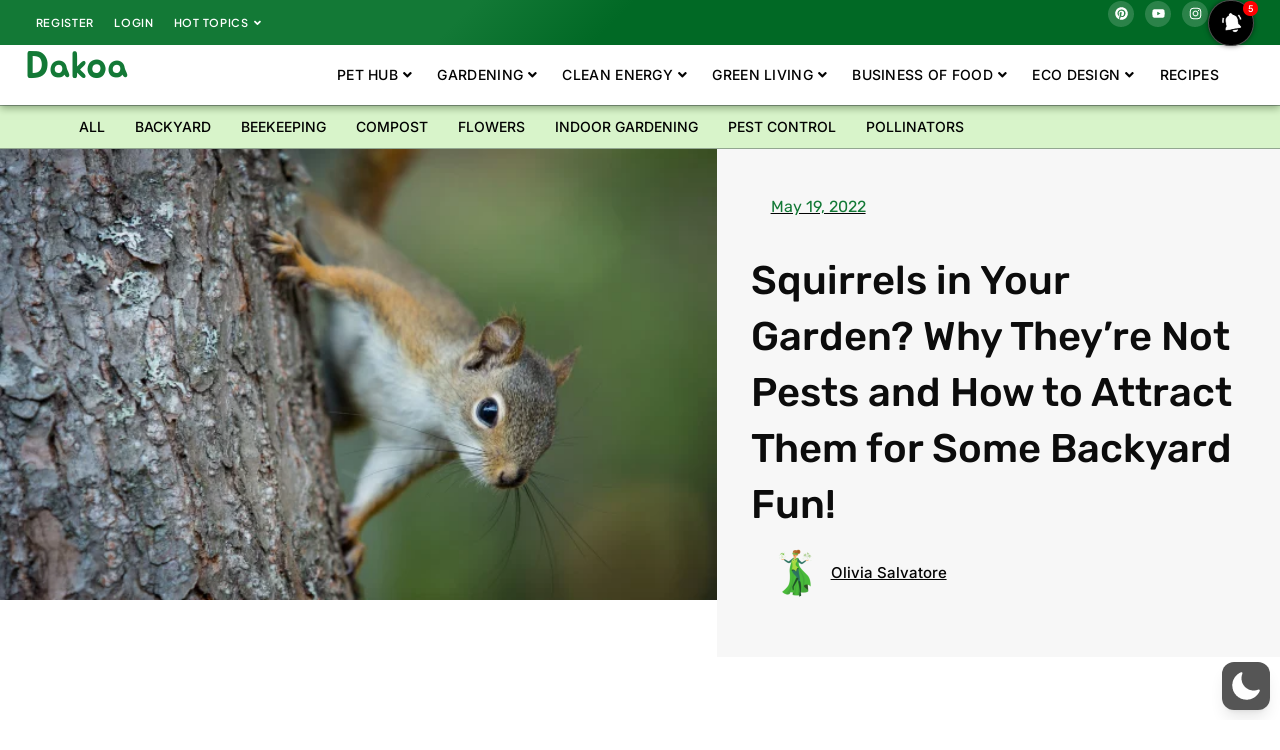

--- FILE ---
content_type: text/css; charset=UTF-8
request_url: https://www.dakoa.com/wp-content/uploads/elementor/css/post-362.css?ver=1764795043
body_size: 680
content:
.elementor-362 .elementor-element.elementor-element-b3d44b9 > .elementor-widget-container{margin:0px 0px 0px 0px;}.elementor-362 .elementor-element.elementor-element-b3d44b9 .elementor-wrapper{--video-aspect-ratio:1.77777;}.elementor-362 .elementor-element.elementor-element-34c5228 img{border-radius:5px 5px 5px 5px;}.elementor-362 .elementor-element.elementor-element-d4b0c1c > .elementor-widget-container{padding:15px 0px 15px 0px;}.elementor-362 .elementor-element.elementor-element-d4b0c1c{text-align:center;}.elementor-362 .elementor-element.elementor-element-d4b0c1c .elementor-heading-title{color:#137936;}.elementor-362 .elementor-element.elementor-element-1e7967e > .elementor-widget-container{margin:0px 0px 0px 20px;padding:0px 0px 0px 0px;}.elementor-362 .elementor-element.elementor-element-1e7967e .elementor-icon-list-items:not(.elementor-inline-items) .elementor-icon-list-item:not(:last-child){padding-block-end:calc(15px/2);}.elementor-362 .elementor-element.elementor-element-1e7967e .elementor-icon-list-items:not(.elementor-inline-items) .elementor-icon-list-item:not(:first-child){margin-block-start:calc(15px/2);}.elementor-362 .elementor-element.elementor-element-1e7967e .elementor-icon-list-items.elementor-inline-items .elementor-icon-list-item{margin-inline:calc(15px/2);}.elementor-362 .elementor-element.elementor-element-1e7967e .elementor-icon-list-items.elementor-inline-items{margin-inline:calc(-15px/2);}.elementor-362 .elementor-element.elementor-element-1e7967e .elementor-icon-list-items.elementor-inline-items .elementor-icon-list-item:after{inset-inline-end:calc(-15px/2);}.elementor-362 .elementor-element.elementor-element-1e7967e .elementor-icon-list-icon i{color:#137936;transition:color 0.3s;}.elementor-362 .elementor-element.elementor-element-1e7967e .elementor-icon-list-icon svg{fill:#137936;transition:fill 0.3s;}.elementor-362 .elementor-element.elementor-element-1e7967e{--e-icon-list-icon-size:25px;--e-icon-list-icon-align:left;--e-icon-list-icon-margin:0 calc(var(--e-icon-list-icon-size, 1em) * 0.25) 0 0;--icon-vertical-align:flex-start;--icon-vertical-offset:2px;}.elementor-362 .elementor-element.elementor-element-1e7967e .elementor-icon-list-icon{padding-inline-end:0px;}.elementor-362 .elementor-element.elementor-element-1e7967e .elementor-icon-list-text{transition:color 0.3s;}.elementor-362 .elementor-element.elementor-element-8e44590:not(.elementor-motion-effects-element-type-background), .elementor-362 .elementor-element.elementor-element-8e44590 > .elementor-motion-effects-container > .elementor-motion-effects-layer{background-color:var( --e-global-color-primary );}.elementor-362 .elementor-element.elementor-element-8e44590{border-style:solid;border-width:1px 1px 1px 1px;border-color:var( --e-global-color-accent );transition:background 0.3s, border 0.3s, border-radius 0.3s, box-shadow 0.3s;margin-top:0px;margin-bottom:20px;padding:10px 10px 10px 10px;}.elementor-362 .elementor-element.elementor-element-8e44590, .elementor-362 .elementor-element.elementor-element-8e44590 > .elementor-background-overlay{border-radius:5px 5px 5px 5px;}.elementor-362 .elementor-element.elementor-element-8e44590 > .elementor-background-overlay{transition:background 0.3s, border-radius 0.3s, opacity 0.3s;}.elementor-362 .elementor-element.elementor-element-fef4c16 img{border-radius:5px 5px 5px 5px;}.elementor-362 .elementor-element.elementor-element-f03f78c{text-align:center;}.elementor-362 .elementor-element.elementor-element-f03f78c .elementor-heading-title{color:#FFFFFF;}.elementor-362 .elementor-element.elementor-element-893ca83{color:#FFFFFF;}.elementor-362 .elementor-element.elementor-element-d2b7bdc > .elementor-widget-container{margin:0px 0px 0px 0px;}.elementor-362 .elementor-element.elementor-element-d2b7bdc .elementor-wrapper{--video-aspect-ratio:1.77777;}.elementor-362 .elementor-element.elementor-element-3654df3 > .elementor-container > .elementor-column > .elementor-widget-wrap{align-content:center;align-items:center;}.elementor-362 .elementor-element.elementor-element-3654df3 > .elementor-container{max-width:900px;}.elementor-362 .elementor-element.elementor-element-3654df3{padding:40px 0px 0px 0px;}.elementor-362 .elementor-element.elementor-element-829c65e{text-align:center;}.elementor-362 .elementor-element.elementor-element-829c65e .elementor-heading-title{line-height:1.2em;color:var( --e-global-color-primary );}.elementor-362 .elementor-element.elementor-element-dcdd0c3 > .elementor-container > .elementor-column > .elementor-widget-wrap{align-content:center;align-items:center;}.elementor-362 .elementor-element.elementor-element-dcdd0c3{padding:30px 0px 0px 0px;}.elementor-362 .elementor-element.elementor-element-03991eb > .elementor-element-populated{padding:0% 10% 0% 0%;}.elementor-362 .elementor-element.elementor-element-ef77f06 .elementor-heading-title{font-size:18px;font-weight:600;text-transform:uppercase;color:#000000;}.elementor-362 .elementor-element.elementor-element-d710d67 > .elementor-widget-container{margin:-5px 0px 0px 0px;}.elementor-362 .elementor-element.elementor-element-d710d67{font-size:18px;font-weight:400;line-height:1.8em;color:var( --e-global-color-text );}.elementor-362 .elementor-element.elementor-element-bdf0e70 > .elementor-container > .elementor-column > .elementor-widget-wrap{align-content:center;align-items:center;}.elementor-362 .elementor-element.elementor-element-bdf0e70{padding:30px 0px 0px 0px;}.elementor-362 .elementor-element.elementor-element-830e43d > .elementor-element-populated{padding:0% 10% 0% 0%;}.elementor-362 .elementor-element.elementor-element-589748c{--divider-border-style:solid;--divider-color:var( --e-global-color-accent );--divider-border-width:2px;}.elementor-362 .elementor-element.elementor-element-589748c .elementor-divider-separator{width:10%;}.elementor-362 .elementor-element.elementor-element-589748c .elementor-divider{padding-block-start:2px;padding-block-end:2px;}.elementor-362 .elementor-element.elementor-element-db440a0 .elementor-heading-title{font-size:18px;font-weight:600;text-transform:uppercase;color:#000000;}.elementor-362 .elementor-element.elementor-element-2a2c195 > .elementor-widget-container{margin:-5px 0px 0px 0px;}.elementor-362 .elementor-element.elementor-element-2a2c195{font-size:18px;font-weight:400;line-height:1.8em;color:var( --e-global-color-text );}.elementor-362 .elementor-element.elementor-element-4f9b657 > .elementor-container > .elementor-column > .elementor-widget-wrap{align-content:center;align-items:center;}.elementor-362 .elementor-element.elementor-element-4f9b657{padding:30px 0px 0px 0px;}.elementor-362 .elementor-element.elementor-element-e2184f0 > .elementor-element-populated{padding:0% 10% 0% 0%;}.elementor-362 .elementor-element.elementor-element-d4b258f{--divider-border-style:solid;--divider-color:var( --e-global-color-accent );--divider-border-width:2px;}.elementor-362 .elementor-element.elementor-element-d4b258f .elementor-divider-separator{width:10%;}.elementor-362 .elementor-element.elementor-element-d4b258f .elementor-divider{padding-block-start:2px;padding-block-end:2px;}.elementor-362 .elementor-element.elementor-element-9da7c55 .elementor-heading-title{font-size:18px;font-weight:600;text-transform:uppercase;color:#000000;}.elementor-362 .elementor-element.elementor-element-78702e6 > .elementor-widget-container{margin:-5px 0px 0px 0px;}.elementor-362 .elementor-element.elementor-element-78702e6{font-size:18px;font-weight:400;line-height:1.8em;color:var( --e-global-color-text );}@media(max-width:1024px){.elementor-362 .elementor-element.elementor-element-3654df3{padding:100px 25px 100px 25px;}.elementor-362 .elementor-element.elementor-element-589748c .elementor-divider-separator{width:15%;}.elementor-362 .elementor-element.elementor-element-d4b258f .elementor-divider-separator{width:15%;}}@media(max-width:767px){.elementor-362 .elementor-element.elementor-element-3654df3{padding:50px 20px 50px 20px;}.elementor-362 .elementor-element.elementor-element-03991eb > .elementor-element-populated{padding:0px 0px 0px 0px;}.elementor-362 .elementor-element.elementor-element-830e43d > .elementor-element-populated{padding:0px 0px 0px 0px;}.elementor-362 .elementor-element.elementor-element-e2184f0 > .elementor-element-populated{padding:0px 0px 0px 0px;}}

--- FILE ---
content_type: text/css; charset=UTF-8
request_url: https://www.dakoa.com/wp-content/uploads/elementor/css/post-27868.css?ver=1764790996
body_size: 3141
content:
.elementor-27868 .elementor-element.elementor-element-40a1fd4{--display:flex;--min-height:0px;--flex-direction:row;--container-widget-width:calc( ( 1 - var( --container-widget-flex-grow ) ) * 100% );--container-widget-height:100%;--container-widget-flex-grow:1;--container-widget-align-self:stretch;--flex-wrap-mobile:wrap;--justify-content:space-between;--align-items:center;--gap:20px 20px;--row-gap:20px;--column-gap:20px;--margin-top:0px;--margin-bottom:0px;--margin-left:0px;--margin-right:0px;--padding-top:0%;--padding-bottom:0%;--padding-left:2%;--padding-right:2%;--z-index:99;}.elementor-27868 .elementor-element.elementor-element-40a1fd4:not(.elementor-motion-effects-element-type-background), .elementor-27868 .elementor-element.elementor-element-40a1fd4 > .elementor-motion-effects-container > .elementor-motion-effects-layer{background-color:transparent;background-image:linear-gradient(135deg, #137936 36%, #016925 48%);}.elementor-27868 .elementor-element.elementor-element-365da63.elementor-element{--flex-grow:1;--flex-shrink:0;}.elementor-27868 .elementor-element.elementor-element-365da63{z-index:1;}.elementor-27868 .elementor-element.elementor-element-365da63 .premium-main-nav-menu{justify-content:flex-start;}.elementor-27868 .elementor-element.elementor-element-365da63 .premium-sub-menu .premium-sub-menu-link{justify-content:flex-start;}.elementor-27868 .elementor-element.elementor-element-365da63 .premium-hamburger-toggle{justify-content:center;}.elementor-27868 .elementor-element.elementor-element-365da63.premium-ham-dropdown .premium-mobile-menu-container, .elementor-27868 .elementor-element.elementor-element-365da63.premium-nav-dropdown .premium-mobile-menu-container{justify-content:right;}.elementor-27868 .elementor-element.elementor-element-365da63.premium-hamburger-menu .premium-main-mobile-menu > .premium-nav-menu-item > .premium-menu-link, .elementor-27868 .elementor-element.elementor-element-365da63.premium-nav-dropdown .premium-main-mobile-menu > .premium-nav-menu-item > .premium-menu-link, .elementor-27868 .elementor-element.elementor-element-365da63.premium-nav-slide .premium-main-mobile-menu > .premium-nav-menu-item > .premium-menu-link{justify-content:flex-start;}.elementor-27868 .elementor-element.elementor-element-365da63.premium-nav-hor > .elementor-widget-container > .premium-nav-widget-container > .premium-ver-inner-container > .premium-nav-menu-container{height:45px;}.elementor-27868 .elementor-element.elementor-element-365da63 .premium-main-nav-menu > .premium-nav-menu-item > .premium-menu-link{font-family:"Plus Jakarta Sans", Sans-serif;font-size:11px;font-weight:600;text-transform:uppercase;text-decoration:none;letter-spacing:0.7px;color:#FFFFFF;}.elementor-27868 .elementor-element.elementor-element-365da63 .premium-main-nav-menu > .premium-nav-menu-item > .premium-menu-link .premium-dropdown-icon{color:#FFFFFF;}.elementor-27868 .elementor-element.elementor-element-365da63 .premium-main-nav-menu > .premium-nav-menu-item:hover > .premium-menu-link{color:var( --e-global-color-cb2acc7 );}.elementor-27868 .elementor-element.elementor-element-365da63 .premium-main-nav-menu > .premium-nav-menu-item:hover > .premium-menu-link .premium-dropdown-icon{color:var( --e-global-color-cb2acc7 );}.elementor-27868 .elementor-element.elementor-element-365da63 .premium-nav-menu-item > .premium-menu-link > .premium-item-icon{order:0;}.elementor-27868 .elementor-element.elementor-element-365da63 .premium-mobile-menu-container .premium-sub-menu,
                    .elementor-27868 .elementor-element.elementor-element-365da63.premium-nav-ver .premium-nav-menu-item.menu-item-has-children .premium-sub-menu,
                    .elementor-27868 .elementor-element.elementor-element-365da63.premium-nav-hor .premium-nav-menu-item.menu-item-has-children .premium-sub-menu{min-width:133px;}.elementor-27868 .elementor-element.elementor-element-365da63 .premium-nav-menu-container .premium-sub-menu, .elementor-27868 .elementor-element.elementor-element-365da63 .premium-mobile-menu-container .premium-sub-menu{box-shadow:0px 0px 30px 0px rgba(0, 0, 0, 0.2);border-style:solid;border-width:3px 0px 0px 0px;border-color:var( --e-global-color-primary );}.elementor-27868 .elementor-element.elementor-element-365da63 .premium-main-nav-menu .premium-sub-menu .premium-sub-menu-link{font-family:"Plus Jakarta Sans", Sans-serif;font-size:12px;font-weight:700;text-transform:uppercase;letter-spacing:0.2px;color:#1B1B1B;}.elementor-27868 .elementor-element.elementor-element-365da63 .premium-main-nav-menu .premium-sub-menu .premium-sub-menu-item{border-style:solid;border-width:0px 0px 1px 0px;border-color:#E3E3E3;padding:3px 0px 3px 0px;}.elementor-27868 .elementor-element.elementor-element-365da63 .premium-main-nav-menu .premium-sub-menu-item:hover > .premium-sub-menu-link{color:var( --e-global-color-primary );}.elementor-27868 .elementor-element.elementor-element-365da63 .premium-main-nav-menu .premium-sub-menu-item:hover > .premium-sub-menu-link .premium-dropdown-icon{color:#fff;}.elementor-27868 .elementor-element.elementor-element-365da63:not(.premium-hamburger-menu):not(.premium-nav-slide):not(.premium-nav-dropdown) .premium-main-nav-menu .premium-sub-menu .premium-sub-menu-item:hover,
									.elementor-27868 .elementor-element.elementor-element-365da63.premium-hamburger-menu .premium-main-nav-menu .premium-sub-menu > .premium-sub-menu-item:hover > .premium-sub-menu-link,
									.elementor-27868 .elementor-element.elementor-element-365da63.premium-nav-slide .premium-main-nav-menu .premium-sub-menu > .premium-sub-menu-item:hover > .premium-sub-menu-link,
									.elementor-27868 .elementor-element.elementor-element-365da63.premium-nav-dropdown .premium-main-nav-menu .premium-sub-menu > .premium-sub-menu-item:hover > .premium-sub-menu-link{background-color:#54595F00;}.elementor-27868 .elementor-element.elementor-element-365da63 .premium-main-nav-menu .premium-sub-menu .premium-active-item .premium-sub-menu-link{color:var( --e-global-color-fcc8c68 );}.elementor-27868 .elementor-element.elementor-element-365da63 .premium-sub-menu-item .premium-sub-menu-link .premium-sub-item-icon{order:1;}.elementor-27868 .elementor-element.elementor-element-365da63 .premium-sub-menu-item .premium-sub-menu-link i.premium-sub-item-icon {font-size:14px;}.elementor-27868 .elementor-element.elementor-element-365da63 .premium-sub-menu-item .premium-sub-menu-link .premium-sub-item-icon.dashicons, .elementor-27868 .elementor-element.elementor-element-365da63 .premium-sub-menu-item .premium-sub-menu-link img.premium-sub-item-icon, .elementor-27868 .elementor-element.elementor-element-365da63 .premium-sub-menu-item .premium-sub-menu-link .premium-sub-item-icon svg, .elementor-27868 .elementor-element.elementor-element-365da63 .premium-sub-menu-item .premium-sub-menu-link svg.premium-sub-item-icon, .elementor-27868 .elementor-element.elementor-element-365da63 .premium-sub-menu-item .premium-sub-menu-link .premium-sub-item-icon.premium-lottie-animation{width:14px;height:14px;}.elementor-27868 .elementor-element.elementor-element-8549772{--grid-template-columns:repeat(0, auto);--icon-size:13px;--grid-column-gap:6px;--grid-row-gap:0px;}.elementor-27868 .elementor-element.elementor-element-8549772 .elementor-widget-container{text-align:center;}.elementor-27868 .elementor-element.elementor-element-8549772 .elementor-social-icon{background-color:#FFFFFF2B;--icon-padding:0.5em;}.elementor-27868 .elementor-element.elementor-element-8549772 .elementor-social-icon i{color:#FFFFFF;}.elementor-27868 .elementor-element.elementor-element-8549772 .elementor-social-icon svg{fill:#FFFFFF;}.elementor-27868 .elementor-element.elementor-element-8549772 .elementor-icon{border-radius:50px 50px 50px 50px;}.elementor-27868 .elementor-element.elementor-element-8549772 .elementor-social-icon:hover{background-color:var( --e-global-color-f28fa76 );}.elementor-27868 .elementor-element.elementor-element-fc4ac02 .premium-blog-content-wrapper{text-align:start;background-color:#02010100;margin:-20px 0px 10px 0px;}.elementor-27868 .elementor-element.elementor-element-fc4ac02 .post-categories , .elementor-27868 .elementor-element.elementor-element-fc4ac02 .premium-blog-post-tags-container {justify-content:start;}.elementor-27868 .elementor-element.elementor-element-fc4ac02 > .elementor-widget-container{margin:0px 0px -30px 0px;}.elementor-27868 .elementor-element.elementor-element-fc4ac02 .pa-rec-not-icon-wrap img{width:40px;}.elementor-27868 .elementor-element.elementor-element-fc4ac02 .pa-rec-not-icon-wrap svg{width:40px !important;height:40px !important;}.elementor-27868 .elementor-element.elementor-element-fc4ac02 .pa-rec-not-icon-wrap i{font-size:40px;}.elementor-27868 .elementor-element.elementor-element-fc4ac02 .pa-recent-notification{text-align:left;}.elementor-27868 .elementor-element.elementor-element-fc4ac02 .pa-rec-not-number{width:15px;height:15px;right:-5px;top:0%;margin:0px 0px 0px 0px;padding:5px 5px 5px 5px;}.elementor-27868 .elementor-element.elementor-element-fc4ac02 .pa-rec-posts-close{align-self:flex-start;background-color:#13793685;border-style:none;border-radius:0px;margin:10px 10px 10px 10px;padding:11px 11px 0px 11px;}.elementor-27868 .elementor-element.elementor-element-fc4ac02 .premium-blog-post-outer-container{margin-bottom:5px;}.elementor-27868 .elementor-element.elementor-element-fc4ac02 .premium-blog-thumbnail-container img{object-fit:cover;}.elementor-27868 .elementor-element.elementor-element-fc4ac02 .pa-rec-not-icon-wrap{border-style:solid;border-width:1px 1px 1px 1px;border-color:#4D4D4D;box-shadow:0px 0px 5px 0px rgba(0,0,0,0.5);margin:0px 0px 0px 0px;padding:2px 2px 2px 2px;}.elementor-27868 .elementor-element.elementor-element-fc4ac02 .pa-rec-not-number span{font-family:"Plus Jakarta Sans", Sans-serif;font-size:9px;font-weight:600;}.elementor-27868 .elementor-element.elementor-element-fc4ac02 .pa-rec-posts-container{background-color:#FFFFFF;border-style:solid;border-width:0px 0px 0px 1px;border-color:#DDDDDD;border-radius:1px;}.elementor-27868 .elementor-element.elementor-element-fc4ac02 .pa-rec-title{color:#303030;font-family:"Plus Jakarta Sans", Sans-serif;font-size:25px;font-weight:700;}.elementor-27868 .elementor-element.elementor-element-fc4ac02 .pa-rec-posts-close-icon{font-size:16px;width:16px;height:16px;color:var( --e-global-color-secondary );}.elementor-27868 .elementor-element.elementor-element-fc4ac02 .pa-rec-posts-header{border-style:solid;border-width:0px 0px 1px 0px;border-color:#DDDDDD;padding:0px 0px 0px 30px;}.elementor-27868 .elementor-element.elementor-element-fc4ac02 .premium-blog-framed-effect, .elementor-27868 .elementor-element.elementor-element-fc4ac02 .premium-blog-bordered-effect,.elementor-27868 .elementor-element.elementor-element-fc4ac02 .premium-blog-squares-effect:before, .elementor-27868 .elementor-element.elementor-element-fc4ac02 .premium-blog-squares-effect:after, .elementor-27868 .elementor-element.elementor-element-fc4ac02 .premium-blog-squares-square-container:before, .elementor-27868 .elementor-element.elementor-element-fc4ac02 .premium-blog-squares-square-container:after, .elementor-27868 .elementor-element.elementor-element-fc4ac02 .premium-blog-thumbnail-overlay{background-color:#00000059;}.elementor-27868 .elementor-element.elementor-element-fc4ac02 .premium-blog-entry-title, .elementor-27868 .elementor-element.elementor-element-fc4ac02 .premium-blog-entry-title a{font-family:"Plus Jakarta Sans", Sans-serif;font-size:17px;font-weight:700;line-height:1.4em;}.elementor-27868 .elementor-element.elementor-element-fc4ac02 .premium-blog-entry-title a{color:#303030;}.elementor-27868 .elementor-element.elementor-element-fc4ac02 .premium-blog-entry-title:hover a{color:#007DFF;}.elementor-27868 .elementor-element.elementor-element-fc4ac02 .premium-blog-entry-title{margin-bottom:6px;}.elementor-27868 .elementor-element.elementor-element-fc4ac02 .premium-blog-meta-data{font-family:"Lorin", Sans-serif;font-size:12px;font-weight:400;}.elementor-27868 .elementor-element.elementor-element-fc4ac02 .premium-blog-meta-data > *{color:var( --e-global-color-text );}.elementor-27868 .elementor-element.elementor-element-fc4ac02 .premium-blog-meta-data:not(.premium-blog-post-time):hover > *{color:var( --e-global-color-primary );}.elementor-27868 .elementor-element.elementor-element-fc4ac02 .premium-blog-post-content{font-family:"Lorin", Sans-serif;font-size:14px;margin:0px 0px 10px 0px;}.elementor-27868 .elementor-element.elementor-element-fbd8dde{--display:flex;--flex-direction:row;--container-widget-width:calc( ( 1 - var( --container-widget-flex-grow ) ) * 100% );--container-widget-height:100%;--container-widget-flex-grow:1;--container-widget-align-self:stretch;--flex-wrap-mobile:wrap;--justify-content:space-between;--align-items:center;box-shadow:0px 3px 8px 0px rgba(0,0,0,0.5);--padding-top:0%;--padding-bottom:0%;--padding-left:2%;--padding-right:4%;}.elementor-27868 .elementor-element.elementor-element-fbd8dde:not(.elementor-motion-effects-element-type-background), .elementor-27868 .elementor-element.elementor-element-fbd8dde > .elementor-motion-effects-container > .elementor-motion-effects-layer{background-color:var( --e-global-color-da94922 );}.elementor-27868 .elementor-element.elementor-element-af432c7 .elementor-button{background-color:#02010100;font-family:"Jua", Sans-serif;font-size:38px;font-weight:500;text-transform:none;text-decoration:none;fill:var( --e-global-color-primary );color:var( --e-global-color-primary );border-style:none;border-radius:0px 0px 0px 0px;padding:0px 0px 0px 0px;}.elementor-27868 .elementor-element.elementor-element-3453152.elementor-element{--flex-grow:1;--flex-shrink:0;}.elementor-27868 .elementor-element.elementor-element-3453152 .premium-main-nav-menu{justify-content:flex-end;}.elementor-27868 .elementor-element.elementor-element-3453152 .premium-sub-menu .premium-sub-menu-link{justify-content:flex-start;}.elementor-27868 .elementor-element.elementor-element-3453152 .premium-hamburger-toggle{justify-content:center;}.elementor-27868 .elementor-element.elementor-element-3453152.premium-ham-dropdown .premium-mobile-menu-container, .elementor-27868 .elementor-element.elementor-element-3453152.premium-nav-dropdown .premium-mobile-menu-container{justify-content:right;}.elementor-27868 .elementor-element.elementor-element-3453152.premium-hamburger-menu .premium-main-mobile-menu > .premium-nav-menu-item > .premium-menu-link, .elementor-27868 .elementor-element.elementor-element-3453152.premium-nav-dropdown .premium-main-mobile-menu > .premium-nav-menu-item > .premium-menu-link, .elementor-27868 .elementor-element.elementor-element-3453152.premium-nav-slide .premium-main-mobile-menu > .premium-nav-menu-item > .premium-menu-link{justify-content:flex-start;}.elementor-27868 .elementor-element.elementor-element-3453152 .premium-main-nav-menu > .premium-nav-menu-item > .premium-menu-link{font-size:14px;font-weight:500;text-transform:uppercase;text-decoration:none;letter-spacing:0.3px;color:var( --e-global-color-text );}.elementor-27868 .elementor-element.elementor-element-3453152 .premium-main-nav-menu > .premium-nav-menu-item > .premium-menu-link .premium-dropdown-icon{color:var( --e-global-color-secondary );}.elementor-27868 .elementor-element.elementor-element-3453152 .premium-main-nav-menu > .premium-nav-menu-item:hover > .premium-menu-link{color:#137936;}.elementor-27868 .elementor-element.elementor-element-3453152 .premium-main-nav-menu > .premium-nav-menu-item:hover > .premium-menu-link .premium-dropdown-icon{color:#137936;}.elementor-27868 .elementor-element.elementor-element-3453152 .premium-nav-menu-item > .premium-menu-link > .premium-item-icon{order:0;}.elementor-27868 .elementor-element.elementor-element-3453152 .premium-mobile-menu-container .premium-sub-menu,
                    .elementor-27868 .elementor-element.elementor-element-3453152.premium-nav-ver .premium-nav-menu-item.menu-item-has-children .premium-sub-menu,
                    .elementor-27868 .elementor-element.elementor-element-3453152.premium-nav-hor .premium-nav-menu-item.menu-item-has-children .premium-sub-menu{min-width:165px;}.elementor-27868 .elementor-element.elementor-element-3453152 .premium-nav-menu-container .premium-sub-menu, .elementor-27868 .elementor-element.elementor-element-3453152 .premium-mobile-menu-container .premium-sub-menu{box-shadow:0px 3px 3px 0px rgba(0, 0, 0, 0.2);border-style:solid;border-width:3px 0px 0px 0px;border-color:var( --e-global-color-primary );}.elementor-27868 .elementor-element.elementor-element-3453152 .premium-main-nav-menu .premium-sub-menu .premium-sub-menu-link{font-family:"Plus Jakarta Sans", Sans-serif;font-size:14px;font-weight:700;letter-spacing:0.2px;color:#1B1B1B;}.elementor-27868 .elementor-element.elementor-element-3453152 .premium-main-nav-menu .premium-sub-menu .premium-sub-menu-item{border-style:solid;border-width:0px 0px 1px 0px;border-color:#E3E3E3;padding:3px 0px 3px 0px;}.elementor-27868 .elementor-element.elementor-element-3453152 .premium-main-nav-menu .premium-sub-menu-item:hover > .premium-sub-menu-link{color:var( --e-global-color-primary );}.elementor-27868 .elementor-element.elementor-element-3453152 .premium-main-nav-menu .premium-sub-menu-item:hover > .premium-sub-menu-link .premium-dropdown-icon{color:#fff;}.elementor-27868 .elementor-element.elementor-element-3453152:not(.premium-hamburger-menu):not(.premium-nav-slide):not(.premium-nav-dropdown) .premium-main-nav-menu .premium-sub-menu .premium-sub-menu-item:hover,
									.elementor-27868 .elementor-element.elementor-element-3453152.premium-hamburger-menu .premium-main-nav-menu .premium-sub-menu > .premium-sub-menu-item:hover > .premium-sub-menu-link,
									.elementor-27868 .elementor-element.elementor-element-3453152.premium-nav-slide .premium-main-nav-menu .premium-sub-menu > .premium-sub-menu-item:hover > .premium-sub-menu-link,
									.elementor-27868 .elementor-element.elementor-element-3453152.premium-nav-dropdown .premium-main-nav-menu .premium-sub-menu > .premium-sub-menu-item:hover > .premium-sub-menu-link{background-color:#54595F00;}.elementor-27868 .elementor-element.elementor-element-3453152 .premium-main-nav-menu .premium-sub-menu .premium-active-item .premium-sub-menu-link{color:var( --e-global-color-primary );}.elementor-27868 .elementor-element.elementor-element-3453152 .premium-sub-menu-item .premium-sub-menu-link .premium-sub-item-icon{order:0;}.elementor-27868 .elementor-element.elementor-element-dfe16d4{--display:flex;--flex-direction:row;--container-widget-width:calc( ( 1 - var( --container-widget-flex-grow ) ) * 100% );--container-widget-height:100%;--container-widget-flex-grow:1;--container-widget-align-self:stretch;--flex-wrap-mobile:wrap;--justify-content:space-between;--align-items:center;box-shadow:0px 3px 5px 0px rgba(0,0,0,0.5);--padding-top:0%;--padding-bottom:0%;--padding-left:2%;--padding-right:4%;}.elementor-27868 .elementor-element.elementor-element-dfe16d4:not(.elementor-motion-effects-element-type-background), .elementor-27868 .elementor-element.elementor-element-dfe16d4 > .elementor-motion-effects-container > .elementor-motion-effects-layer{background-color:var( --e-global-color-da94922 );}.elementor-27868 .elementor-element.elementor-element-c3972db .elementor-button{background-color:#02010100;font-family:"Jua", Sans-serif;font-size:38px;font-weight:500;text-transform:none;text-decoration:none;fill:var( --e-global-color-primary );color:var( --e-global-color-primary );border-style:none;border-radius:0px 0px 0px 0px;padding:0px 0px 0px 0px;}.elementor-27868 .elementor-element.elementor-element-f40a43e.elementor-element{--flex-grow:1;--flex-shrink:0;}.elementor-27868 .elementor-element.elementor-element-f40a43e .premium-main-nav-menu{justify-content:flex-end;}.elementor-27868 .elementor-element.elementor-element-f40a43e .premium-sub-menu .premium-sub-menu-link{justify-content:flex-start;}.elementor-27868 .elementor-element.elementor-element-f40a43e .premium-hamburger-toggle{justify-content:center;}.elementor-27868 .elementor-element.elementor-element-f40a43e.premium-ham-dropdown .premium-mobile-menu-container, .elementor-27868 .elementor-element.elementor-element-f40a43e.premium-nav-dropdown .premium-mobile-menu-container{justify-content:right;}.elementor-27868 .elementor-element.elementor-element-f40a43e.premium-hamburger-menu .premium-main-mobile-menu > .premium-nav-menu-item > .premium-menu-link, .elementor-27868 .elementor-element.elementor-element-f40a43e.premium-nav-dropdown .premium-main-mobile-menu > .premium-nav-menu-item > .premium-menu-link, .elementor-27868 .elementor-element.elementor-element-f40a43e.premium-nav-slide .premium-main-mobile-menu > .premium-nav-menu-item > .premium-menu-link{justify-content:center;}.elementor-27868 .elementor-element.elementor-element-f40a43e .premium-main-nav-menu > .premium-nav-menu-item > .premium-menu-link{font-size:14px;font-weight:500;text-transform:uppercase;text-decoration:none;letter-spacing:0.3px;color:var( --e-global-color-text );}.elementor-27868 .elementor-element.elementor-element-f40a43e .premium-main-nav-menu > .premium-nav-menu-item > .premium-menu-link .premium-dropdown-icon{color:var( --e-global-color-secondary );}.elementor-27868 .elementor-element.elementor-element-f40a43e .premium-main-nav-menu > .premium-nav-menu-item:hover > .premium-menu-link{color:#137936;}.elementor-27868 .elementor-element.elementor-element-f40a43e .premium-main-nav-menu > .premium-nav-menu-item:hover > .premium-menu-link .premium-dropdown-icon{color:#137936;}.elementor-27868 .elementor-element.elementor-element-f40a43e .premium-nav-menu-item > .premium-menu-link > .premium-item-icon{order:0;}.elementor-27868 .elementor-element.elementor-element-f40a43e .premium-mobile-menu-container .premium-sub-menu,
                    .elementor-27868 .elementor-element.elementor-element-f40a43e.premium-nav-ver .premium-nav-menu-item.menu-item-has-children .premium-sub-menu,
                    .elementor-27868 .elementor-element.elementor-element-f40a43e.premium-nav-hor .premium-nav-menu-item.menu-item-has-children .premium-sub-menu{min-width:165px;}.elementor-27868 .elementor-element.elementor-element-f40a43e .premium-nav-menu-container .premium-sub-menu, .elementor-27868 .elementor-element.elementor-element-f40a43e .premium-mobile-menu-container .premium-sub-menu{box-shadow:0px 3px 3px 0px rgba(0, 0, 0, 0.2);border-style:solid;border-width:3px 0px 0px 0px;border-color:var( --e-global-color-primary );}.elementor-27868 .elementor-element.elementor-element-f40a43e .premium-main-nav-menu .premium-sub-menu .premium-sub-menu-link{font-family:"Plus Jakarta Sans", Sans-serif;font-size:14px;font-weight:700;letter-spacing:0.2px;color:#1B1B1B;}.elementor-27868 .elementor-element.elementor-element-f40a43e .premium-main-nav-menu .premium-sub-menu .premium-sub-menu-item{border-style:solid;border-width:0px 0px 1px 0px;border-color:#E3E3E3;padding:3px 0px 3px 0px;}.elementor-27868 .elementor-element.elementor-element-f40a43e .premium-main-nav-menu .premium-sub-menu-item:hover > .premium-sub-menu-link{color:var( --e-global-color-primary );}.elementor-27868 .elementor-element.elementor-element-f40a43e .premium-main-nav-menu .premium-sub-menu-item:hover > .premium-sub-menu-link .premium-dropdown-icon{color:#fff;}.elementor-27868 .elementor-element.elementor-element-f40a43e:not(.premium-hamburger-menu):not(.premium-nav-slide):not(.premium-nav-dropdown) .premium-main-nav-menu .premium-sub-menu .premium-sub-menu-item:hover,
									.elementor-27868 .elementor-element.elementor-element-f40a43e.premium-hamburger-menu .premium-main-nav-menu .premium-sub-menu > .premium-sub-menu-item:hover > .premium-sub-menu-link,
									.elementor-27868 .elementor-element.elementor-element-f40a43e.premium-nav-slide .premium-main-nav-menu .premium-sub-menu > .premium-sub-menu-item:hover > .premium-sub-menu-link,
									.elementor-27868 .elementor-element.elementor-element-f40a43e.premium-nav-dropdown .premium-main-nav-menu .premium-sub-menu > .premium-sub-menu-item:hover > .premium-sub-menu-link{background-color:#54595F00;}.elementor-27868 .elementor-element.elementor-element-f40a43e .premium-main-nav-menu .premium-sub-menu .premium-active-item .premium-sub-menu-link{color:var( --e-global-color-primary );}.elementor-27868 .elementor-element.elementor-element-f40a43e .premium-sub-menu-item .premium-sub-menu-link .premium-sub-item-icon{order:0;}.elementor-27868 .elementor-element.elementor-element-3220ad96{--display:flex;--min-height:6vh;--flex-direction:row;--container-widget-width:calc( ( 1 - var( --container-widget-flex-grow ) ) * 100% );--container-widget-height:100%;--container-widget-flex-grow:1;--container-widget-align-self:stretch;--flex-wrap-mobile:wrap;--justify-content:center;--align-items:center;--gap:5% 5%;--row-gap:5%;--column-gap:5%;border-style:solid;--border-style:solid;border-width:1px 0px 1px 0px;--border-top-width:1px;--border-right-width:0px;--border-bottom-width:1px;--border-left-width:0px;border-color:var( --e-global-color-baae741 );--border-color:var( --e-global-color-baae741 );--padding-top:1%;--padding-bottom:1%;--padding-left:5%;--padding-right:5%;}.elementor-27868 .elementor-element.elementor-element-3220ad96:not(.elementor-motion-effects-element-type-background), .elementor-27868 .elementor-element.elementor-element-3220ad96 > .elementor-motion-effects-container > .elementor-motion-effects-layer{background-color:#9AE27361;}.elementor-27868 .elementor-element.elementor-element-e9c0655.elementor-element{--align-self:center;}.elementor-27868 .elementor-element.elementor-element-e9c0655 .premium-main-nav-menu{justify-content:center;}.elementor-27868 .elementor-element.elementor-element-e9c0655 .premium-sub-menu .premium-sub-menu-link{justify-content:flex-start;}.elementor-27868 .elementor-element.elementor-element-e9c0655 .premium-hamburger-toggle{justify-content:center;}.elementor-27868 .elementor-element.elementor-element-e9c0655.premium-ham-dropdown .premium-mobile-menu-container, .elementor-27868 .elementor-element.elementor-element-e9c0655.premium-nav-dropdown .premium-mobile-menu-container{justify-content:right;}.elementor-27868 .elementor-element.elementor-element-e9c0655.premium-hamburger-menu .premium-main-mobile-menu > .premium-nav-menu-item > .premium-menu-link, .elementor-27868 .elementor-element.elementor-element-e9c0655.premium-nav-dropdown .premium-main-mobile-menu > .premium-nav-menu-item > .premium-menu-link, .elementor-27868 .elementor-element.elementor-element-e9c0655.premium-nav-slide .premium-main-mobile-menu > .premium-nav-menu-item > .premium-menu-link{justify-content:flex-start;}.elementor-27868 .elementor-element.elementor-element-e9c0655.premium-nav-hor > .elementor-widget-container > .premium-nav-widget-container > .premium-ver-inner-container > .premium-nav-menu-container{height:16px;}.elementor-27868 .elementor-element.elementor-element-e9c0655 .premium-nav-menu-container{padding:0px 0px 0px 0px;}.elementor-27868 .elementor-element.elementor-element-e9c0655 .premium-main-nav-menu > .premium-nav-menu-item > .premium-menu-link{font-size:14px;font-weight:500;text-transform:uppercase;color:var( --e-global-color-text );}.elementor-27868 .elementor-element.elementor-element-e9c0655 .premium-main-nav-menu > .premium-nav-menu-item{margin:0px 5px 0px 5px;}.elementor-27868 .elementor-element.elementor-element-e9c0655 .premium-main-nav-menu > .premium-nav-menu-item:hover > .premium-menu-link{color:var( --e-global-color-text );}.elementor-27868 .elementor-element.elementor-element-e9c0655 .premium-nav-menu-item > .premium-menu-link > .premium-item-icon{order:0;}.elementor-27868 .elementor-element.elementor-element-e9c0655 .premium-main-nav-menu .premium-sub-menu-item:hover > .premium-sub-menu-link{color:#fff;}.elementor-27868 .elementor-element.elementor-element-e9c0655 .premium-main-nav-menu .premium-sub-menu-item:hover > .premium-sub-menu-link .premium-dropdown-icon{color:#fff;}.elementor-27868 .elementor-element.elementor-element-e9c0655 .premium-sub-menu-item .premium-sub-menu-link .premium-sub-item-icon{order:0;}.elementor-27868 .elementor-element.elementor-element-ce0ea4d{--display:flex;--flex-direction:row;--container-widget-width:initial;--container-widget-height:100%;--container-widget-flex-grow:1;--container-widget-align-self:stretch;--flex-wrap-mobile:wrap;--gap:0px 0px;--row-gap:0px;--column-gap:0px;}.elementor-27868 .elementor-element.elementor-element-ce0ea4d:not(.elementor-motion-effects-element-type-background), .elementor-27868 .elementor-element.elementor-element-ce0ea4d > .elementor-motion-effects-container > .elementor-motion-effects-layer{background-color:var( --e-global-color-primary );}.elementor-27868 .elementor-element.elementor-element-fb2df18{--display:flex;--flex-direction:column;--container-widget-width:100%;--container-widget-height:initial;--container-widget-flex-grow:0;--container-widget-align-self:initial;--flex-wrap-mobile:wrap;}.elementor-27868 .elementor-element.elementor-element-f45a818:not(.premium-logo-column) .premium-site-logo-wrapper{justify-content:flex-start;}.elementor-27868 .elementor-element.elementor-element-f45a818.premium-logo-column .premium-site-logo-wrapper{align-items:flex-start;}.elementor-27868 .elementor-element.elementor-element-b013ab7{--display:flex;--flex-direction:column;--container-widget-width:100%;--container-widget-height:initial;--container-widget-flex-grow:0;--container-widget-align-self:initial;--flex-wrap-mobile:wrap;}.elementor-27868 .elementor-element.elementor-element-5f5e123 .premium-icon-box-container-in{text-align:center;}.elementor-27868 .elementor-element.elementor-element-5f5e123 .premium-icon-box-icon{color:var( --e-global-color-f28fa76 );}.elementor-27868 .elementor-element.elementor-element-5f5e123 .premium-icon-box-icon-container svg, .elementor-27868 .elementor-element.elementor-element-5f5e123 .premium-icon-box-icon-container svg *{fill:var( --e-global-color-f28fa76 );}.elementor-27868 .elementor-element.elementor-element-5f5e123 .premium-icon-box-icon-container svg *{stroke:var( --e-global-color-f28fa76 );}.elementor-27868 .elementor-element.elementor-element-5f5e123:hover .premium-icon-box-icon{color:var( --e-global-color-da94922 );}.elementor-27868 .elementor-element.elementor-element-5f5e123:hover .premium-icon-box-icon-container svg, .elementor-27868 .elementor-element.elementor-element-5f5e123:hover .premium-icon-box-icon-container svg *{fill:var( --e-global-color-da94922 );}.elementor-27868 .elementor-element.elementor-element-5f5e123:hover .premium-icon-box-icon-container svg *{stroke:var( --e-global-color-da94922 );}.elementor-27868 .elementor-element.elementor-element-5f5e123 .premium-icon-box-title{color:var( --e-global-color-f28fa76 );}.elementor-27868 .elementor-element.elementor-element-5f5e123:hover .premium-icon-box-title{color:var( --e-global-color-da94922 );}.elementor-27868 .elementor-element.elementor-element-917674f .premium-icon-box-container-in{text-align:center;}.elementor-27868 .elementor-element.elementor-element-917674f .premium-icon-box-icon{color:var( --e-global-color-f28fa76 );}.elementor-27868 .elementor-element.elementor-element-917674f .premium-icon-box-icon-container svg, .elementor-27868 .elementor-element.elementor-element-917674f .premium-icon-box-icon-container svg *{fill:var( --e-global-color-f28fa76 );}.elementor-27868 .elementor-element.elementor-element-917674f .premium-icon-box-icon-container svg *{stroke:var( --e-global-color-f28fa76 );}.elementor-27868 .elementor-element.elementor-element-917674f:hover .premium-icon-box-icon{color:var( --e-global-color-da94922 );}.elementor-27868 .elementor-element.elementor-element-917674f:hover .premium-icon-box-icon-container svg, .elementor-27868 .elementor-element.elementor-element-917674f:hover .premium-icon-box-icon-container svg *{fill:var( --e-global-color-da94922 );}.elementor-27868 .elementor-element.elementor-element-917674f:hover .premium-icon-box-icon-container svg *{stroke:var( --e-global-color-da94922 );}.elementor-27868 .elementor-element.elementor-element-917674f .premium-icon-box-title{color:var( --e-global-color-f28fa76 );}.elementor-27868 .elementor-element.elementor-element-917674f:hover .premium-icon-box-title{color:var( --e-global-color-da94922 );}.elementor-27868 .elementor-element.elementor-element-5ff3112 .premium-icon-box-container-in{text-align:center;}.elementor-27868 .elementor-element.elementor-element-5ff3112 .premium-icon-box-icon{color:var( --e-global-color-f28fa76 );}.elementor-27868 .elementor-element.elementor-element-5ff3112 .premium-icon-box-icon-container svg, .elementor-27868 .elementor-element.elementor-element-5ff3112 .premium-icon-box-icon-container svg *{fill:var( --e-global-color-f28fa76 );}.elementor-27868 .elementor-element.elementor-element-5ff3112 .premium-icon-box-icon-container svg *{stroke:var( --e-global-color-f28fa76 );}.elementor-27868 .elementor-element.elementor-element-5ff3112:hover .premium-icon-box-icon{color:var( --e-global-color-da94922 );}.elementor-27868 .elementor-element.elementor-element-5ff3112:hover .premium-icon-box-icon-container svg, .elementor-27868 .elementor-element.elementor-element-5ff3112:hover .premium-icon-box-icon-container svg *{fill:var( --e-global-color-da94922 );}.elementor-27868 .elementor-element.elementor-element-5ff3112:hover .premium-icon-box-icon-container svg *{stroke:var( --e-global-color-da94922 );}.elementor-27868 .elementor-element.elementor-element-5ff3112 .premium-icon-box-title{color:var( --e-global-color-f28fa76 );}.elementor-27868 .elementor-element.elementor-element-5ff3112:hover .premium-icon-box-title{color:var( --e-global-color-da94922 );}.elementor-27868 .elementor-element.elementor-element-a073a8d .premium-icon-box-container-in{text-align:center;}.elementor-27868 .elementor-element.elementor-element-a073a8d .premium-icon-box-icon{color:var( --e-global-color-f28fa76 );}.elementor-27868 .elementor-element.elementor-element-a073a8d .premium-icon-box-icon-container svg, .elementor-27868 .elementor-element.elementor-element-a073a8d .premium-icon-box-icon-container svg *{fill:var( --e-global-color-f28fa76 );}.elementor-27868 .elementor-element.elementor-element-a073a8d .premium-icon-box-icon-container svg *{stroke:var( --e-global-color-f28fa76 );}.elementor-27868 .elementor-element.elementor-element-a073a8d:hover .premium-icon-box-icon{color:var( --e-global-color-da94922 );}.elementor-27868 .elementor-element.elementor-element-a073a8d:hover .premium-icon-box-icon-container svg, .elementor-27868 .elementor-element.elementor-element-a073a8d:hover .premium-icon-box-icon-container svg *{fill:var( --e-global-color-da94922 );}.elementor-27868 .elementor-element.elementor-element-a073a8d:hover .premium-icon-box-icon-container svg *{stroke:var( --e-global-color-da94922 );}.elementor-27868 .elementor-element.elementor-element-a073a8d .premium-icon-box-title{color:var( --e-global-color-f28fa76 );}.elementor-27868 .elementor-element.elementor-element-a073a8d:hover .premium-icon-box-title{color:var( --e-global-color-da94922 );}.elementor-27868 .elementor-element.elementor-element-faaf0c0 .premium-icon-box-container-in{text-align:center;}.elementor-27868 .elementor-element.elementor-element-faaf0c0 .premium-icon-box-icon{color:var( --e-global-color-f28fa76 );}.elementor-27868 .elementor-element.elementor-element-faaf0c0 .premium-icon-box-icon-container svg, .elementor-27868 .elementor-element.elementor-element-faaf0c0 .premium-icon-box-icon-container svg *{fill:var( --e-global-color-f28fa76 );}.elementor-27868 .elementor-element.elementor-element-faaf0c0 .premium-icon-box-icon-container svg *{stroke:var( --e-global-color-f28fa76 );}.elementor-27868 .elementor-element.elementor-element-faaf0c0:hover .premium-icon-box-icon{color:var( --e-global-color-da94922 );}.elementor-27868 .elementor-element.elementor-element-faaf0c0:hover .premium-icon-box-icon-container svg, .elementor-27868 .elementor-element.elementor-element-faaf0c0:hover .premium-icon-box-icon-container svg *{fill:var( --e-global-color-da94922 );}.elementor-27868 .elementor-element.elementor-element-faaf0c0:hover .premium-icon-box-icon-container svg *{stroke:var( --e-global-color-da94922 );}.elementor-27868 .elementor-element.elementor-element-faaf0c0 .premium-icon-box-title{color:var( --e-global-color-f28fa76 );}.elementor-27868 .elementor-element.elementor-element-faaf0c0:hover .premium-icon-box-title{color:var( --e-global-color-da94922 );}.elementor-theme-builder-content-area{height:400px;}.elementor-location-header:before, .elementor-location-footer:before{content:"";display:table;clear:both;}@media(min-width:768px){.elementor-27868 .elementor-element.elementor-element-fb2df18{--width:33.3333%;}.elementor-27868 .elementor-element.elementor-element-b013ab7{--width:66.6666%;}}@media(max-width:1024px){.elementor-27868 .elementor-element.elementor-element-40a1fd4{--padding-top:0px;--padding-bottom:0px;--padding-left:10px;--padding-right:10px;}.elementor-27868 .elementor-element.elementor-element-fc4ac02 .pa-rec-posts-container{width:50%;}.elementor-27868 .elementor-element.elementor-element-fc4ac02{--pa-recent-posts-width:50%;}.elementor-27868 .elementor-element.elementor-element-fc4ac02 .pa-recent-notification{text-align:center;}.elementor-27868 .elementor-element.elementor-element-dfe16d4{--padding-top:0%;--padding-bottom:0%;--padding-left:0%;--padding-right:0%;}.elementor-27868 .elementor-element.elementor-element-f40a43e.elementor-element{--align-self:flex-end;--flex-grow:0;--flex-shrink:1;}.elementor-27868 .elementor-element.elementor-element-f40a43e .premium-sub-menu .premium-sub-menu-link{justify-content:flex-start;}.elementor-27868 .elementor-element.elementor-element-f40a43e .premium-hamburger-toggle{justify-content:flex-end;}}@media(max-width:767px){.elementor-27868 .elementor-element.elementor-element-40a1fd4{--gap:0px 0px;--row-gap:0px;--column-gap:0px;--padding-top:10px;--padding-bottom:10px;--padding-left:20px;--padding-right:20px;}.elementor-27868 .elementor-element.elementor-element-fc4ac02 .pa-rec-posts-container{width:99%;}.elementor-27868 .elementor-element.elementor-element-fc4ac02{--pa-recent-posts-width:99%;}.elementor-27868 .elementor-element.elementor-element-fc4ac02 .pa-rec-posts-body{max-height:560px;}.elementor-27868 .elementor-element.elementor-element-ce0ea4d{--padding-top:8px;--padding-bottom:8px;--padding-left:0px;--padding-right:0px;}.elementor-27868 .elementor-element.elementor-element-fb2df18{--width:14%;--padding-top:0px;--padding-bottom:0px;--padding-left:5px;--padding-right:0px;}.elementor-27868 .elementor-element.elementor-element-fb2df18.e-con{--align-self:center;}.elementor-27868 .elementor-element.elementor-element-f45a818{width:var( --container-widget-width, 35px );max-width:35px;--container-widget-width:35px;--container-widget-flex-grow:0;}.elementor-27868 .elementor-element.elementor-element-f45a818 > .elementor-widget-container{margin:0px 0px 0px 0px;padding:0px 0px 0px 0px;}.elementor-27868 .elementor-element.elementor-element-f45a818.elementor-element{--align-self:flex-start;}.elementor-27868 .elementor-element.elementor-element-f45a818:not(.premium-logo-column) .premium-site-logo-wrapper{justify-content:flex-start;}.elementor-27868 .elementor-element.elementor-element-f45a818.premium-logo-column .premium-site-logo-wrapper{align-items:flex-start;}.elementor-27868 .elementor-element.elementor-element-b013ab7{--width:85%;--flex-direction:row;--container-widget-width:calc( ( 1 - var( --container-widget-flex-grow ) ) * 100% );--container-widget-height:100%;--container-widget-flex-grow:1;--container-widget-align-self:stretch;--flex-wrap-mobile:wrap;--justify-content:space-between;--align-items:flex-end;--gap:0px 0px;--row-gap:0px;--column-gap:0px;--padding-top:0px;--padding-bottom:0px;--padding-left:26px;--padding-right:8px;}.elementor-27868 .elementor-element.elementor-element-b013ab7.e-con{--order:99999 /* order end hack */;}.elementor-27868 .elementor-element.elementor-element-5f5e123{width:auto;max-width:auto;margin:0px 0px 0px 0px;padding:0px 0px 0px 0px;}.elementor-27868 .elementor-element.elementor-element-5f5e123 .premium-icon-box-icon-container i{font-size:22px;}.elementor-27868 .elementor-element.elementor-element-5f5e123 .premium-icon-box-icon-container .premium-icon-box-animation, .elementor-27868 .elementor-element.elementor-element-5f5e123 .premium-icon-box-icon-container div:not(.premium-lottie-animation) svg:not(.premium-icon-box-more-icon), .elementor-27868 .elementor-element.elementor-element-5f5e123 .premium-icon-box-icon-container img{width:22px;height:22px;}.elementor-27868 .elementor-element.elementor-element-5f5e123 .premium-icon-wrapper, .elementor-27868 .elementor-element.elementor-element-5f5e123 .premium-icon-box-big .premium-icon-box-icon{margin:0px 0px 0px 0px;padding:0px 0px 0px 0px;}.elementor-27868 .elementor-element.elementor-element-5f5e123 .premium-icon-box-title{font-size:11px;margin:0px 0px 0px 0px;padding:0px 0px 0px 0px;}.elementor-27868 .elementor-element.elementor-element-5f5e123 .premium-icon-box-label{margin:0px 0px 0px 0px;}.elementor-27868 .elementor-element.elementor-element-5f5e123 .premium-icon-box-container-in{margin:0px 0px 0px 0px;padding:0px 0px 0px 0px;}.elementor-27868 .elementor-element.elementor-element-917674f .premium-icon-box-icon-container i{font-size:22px;}.elementor-27868 .elementor-element.elementor-element-917674f .premium-icon-box-icon-container .premium-icon-box-animation, .elementor-27868 .elementor-element.elementor-element-917674f .premium-icon-box-icon-container div:not(.premium-lottie-animation) svg:not(.premium-icon-box-more-icon), .elementor-27868 .elementor-element.elementor-element-917674f .premium-icon-box-icon-container img{width:22px;height:22px;}.elementor-27868 .elementor-element.elementor-element-917674f .premium-icon-wrapper, .elementor-27868 .elementor-element.elementor-element-917674f .premium-icon-box-big .premium-icon-box-icon{margin:0px 0px 0px 0px;padding:0px 0px 0px 0px;}.elementor-27868 .elementor-element.elementor-element-917674f .premium-icon-box-title{font-size:11px;margin:0px 0px 0px 0px;padding:0px 0px 0px 0px;}.elementor-27868 .elementor-element.elementor-element-917674f .premium-icon-box-label{margin:0px 0px 0px 0px;}.elementor-27868 .elementor-element.elementor-element-917674f .premium-icon-box-container-in{margin:0px 0px 0px 0px;padding:0px 0px 0px 0px;}.elementor-27868 .elementor-element.elementor-element-917674f{margin:0px 0px 0px 0px;padding:0px 0px 0px 0px;}.elementor-27868 .elementor-element.elementor-element-5ff3112 .premium-icon-box-icon-container i{font-size:22px;}.elementor-27868 .elementor-element.elementor-element-5ff3112 .premium-icon-box-icon-container .premium-icon-box-animation, .elementor-27868 .elementor-element.elementor-element-5ff3112 .premium-icon-box-icon-container div:not(.premium-lottie-animation) svg:not(.premium-icon-box-more-icon), .elementor-27868 .elementor-element.elementor-element-5ff3112 .premium-icon-box-icon-container img{width:22px;height:22px;}.elementor-27868 .elementor-element.elementor-element-5ff3112 .premium-icon-wrapper, .elementor-27868 .elementor-element.elementor-element-5ff3112 .premium-icon-box-big .premium-icon-box-icon{margin:0px 0px 0px 0px;padding:0px 0px 0px 0px;}.elementor-27868 .elementor-element.elementor-element-5ff3112 .premium-icon-box-title{font-size:11px;margin:0px 0px 0px 0px;padding:0px 0px 0px 0px;}.elementor-27868 .elementor-element.elementor-element-5ff3112 .premium-icon-box-label{margin:0px 0px 0px 0px;}.elementor-27868 .elementor-element.elementor-element-5ff3112 .premium-icon-box-container-in{margin:0px 0px 0px 0px;padding:0px 0px 0px 0px;}.elementor-27868 .elementor-element.elementor-element-5ff3112{margin:0px 0px 0px 0px;padding:0px 0px 0px 0px;}.elementor-27868 .elementor-element.elementor-element-a073a8d{width:auto;max-width:auto;margin:0px 0px 0px 0px;padding:0px 0px 0px 0px;}.elementor-27868 .elementor-element.elementor-element-a073a8d .premium-icon-box-icon-container i{font-size:22px;}.elementor-27868 .elementor-element.elementor-element-a073a8d .premium-icon-box-icon-container .premium-icon-box-animation, .elementor-27868 .elementor-element.elementor-element-a073a8d .premium-icon-box-icon-container div:not(.premium-lottie-animation) svg:not(.premium-icon-box-more-icon), .elementor-27868 .elementor-element.elementor-element-a073a8d .premium-icon-box-icon-container img{width:22px;height:22px;}.elementor-27868 .elementor-element.elementor-element-a073a8d .premium-icon-wrapper, .elementor-27868 .elementor-element.elementor-element-a073a8d .premium-icon-box-big .premium-icon-box-icon{margin:0px 0px 0px 0px;padding:0px 0px 0px 0px;}.elementor-27868 .elementor-element.elementor-element-a073a8d .premium-icon-box-title{font-size:11px;margin:0px 0px 0px 0px;padding:0px 0px 0px 0px;}.elementor-27868 .elementor-element.elementor-element-a073a8d .premium-icon-box-label{margin:0px 0px 0px 0px;}.elementor-27868 .elementor-element.elementor-element-a073a8d .premium-icon-box-container-in{margin:0px 0px 0px 0px;padding:0px 0px 0px 0px;}.elementor-27868 .elementor-element.elementor-element-faaf0c0 .premium-icon-box-icon-container i{font-size:22px;}.elementor-27868 .elementor-element.elementor-element-faaf0c0 .premium-icon-box-icon-container .premium-icon-box-animation, .elementor-27868 .elementor-element.elementor-element-faaf0c0 .premium-icon-box-icon-container div:not(.premium-lottie-animation) svg:not(.premium-icon-box-more-icon), .elementor-27868 .elementor-element.elementor-element-faaf0c0 .premium-icon-box-icon-container img{width:22px;height:22px;}.elementor-27868 .elementor-element.elementor-element-faaf0c0 .premium-icon-wrapper, .elementor-27868 .elementor-element.elementor-element-faaf0c0 .premium-icon-box-big .premium-icon-box-icon{margin:0px 0px 0px 0px;padding:0px 0px 0px 0px;}.elementor-27868 .elementor-element.elementor-element-faaf0c0 .premium-icon-box-title{font-size:11px;margin:0px 0px 0px 0px;padding:0px 0px 0px 0px;}.elementor-27868 .elementor-element.elementor-element-faaf0c0 .premium-icon-box-label{margin:0px 0px 0px 0px;}.elementor-27868 .elementor-element.elementor-element-faaf0c0 .premium-icon-box-container-in{margin:0px 0px 0px 0px;padding:0px 0px 0px 0px;}.elementor-27868 .elementor-element.elementor-element-faaf0c0{margin:0px 0px 0px 0px;padding:0px 0px 0px 0px;}}

--- FILE ---
content_type: text/css; charset=UTF-8
request_url: https://www.dakoa.com/wp-content/uploads/elementor/css/post-26343.css?ver=1764790756
body_size: 3152
content:
.elementor-26343 .elementor-element.elementor-element-dcd00af{--display:flex;--flex-direction:column;--container-widget-width:100%;--container-widget-height:initial;--container-widget-flex-grow:0;--container-widget-align-self:initial;--flex-wrap-mobile:wrap;--z-index:10;}.elementor-26343 .elementor-element.elementor-element-4359cd61{--display:flex;--flex-direction:column;--container-widget-width:calc( ( 1 - var( --container-widget-flex-grow ) ) * 100% );--container-widget-height:initial;--container-widget-flex-grow:0;--container-widget-align-self:initial;--flex-wrap-mobile:wrap;--align-items:center;--gap:0px 0px;--row-gap:0px;--column-gap:0px;--overlay-opacity:0.09;border-style:none;--border-style:none;--border-radius:0px 0px 0px 0px;--margin-top:0px;--margin-bottom:-136px;--margin-left:0px;--margin-right:0px;--padding-top:48px;--padding-bottom:48px;--padding-left:48px;--padding-right:48px;--z-index:10;}.elementor-26343 .elementor-element.elementor-element-4359cd61:not(.elementor-motion-effects-element-type-background), .elementor-26343 .elementor-element.elementor-element-4359cd61 > .elementor-motion-effects-container > .elementor-motion-effects-layer{background-color:var( --e-global-color-primary );}.elementor-26343 .elementor-element.elementor-element-4359cd61::before, .elementor-26343 .elementor-element.elementor-element-4359cd61 > .elementor-background-video-container::before, .elementor-26343 .elementor-element.elementor-element-4359cd61 > .e-con-inner > .elementor-background-video-container::before, .elementor-26343 .elementor-element.elementor-element-4359cd61 > .elementor-background-slideshow::before, .elementor-26343 .elementor-element.elementor-element-4359cd61 > .e-con-inner > .elementor-background-slideshow::before, .elementor-26343 .elementor-element.elementor-element-4359cd61 > .elementor-motion-effects-container > .elementor-motion-effects-layer::before{--background-overlay:'';}.elementor-26343 .elementor-element.elementor-element-2bfca781{text-align:center;}.elementor-26343 .elementor-element.elementor-element-2bfca781 .elementor-heading-title{font-family:var( --e-global-typography-secondary-font-family ), Sans-serif;font-size:var( --e-global-typography-secondary-font-size );font-weight:var( --e-global-typography-secondary-font-weight );line-height:var( --e-global-typography-secondary-line-height );color:var( --e-global-color-cb2acc7 );}.elementor-26343 .elementor-element.elementor-element-4f2dbb4d{width:var( --container-widget-width, 80% );max-width:80%;--container-widget-width:80%;--container-widget-flex-grow:0;--e-form-steps-indicators-spacing:20px;--e-form-steps-indicator-padding:30px;--e-form-steps-indicator-inactive-secondary-color:#ffffff;--e-form-steps-indicator-active-secondary-color:#ffffff;--e-form-steps-indicator-completed-secondary-color:#ffffff;--e-form-steps-divider-width:1px;--e-form-steps-divider-gap:10px;}.elementor-26343 .elementor-element.elementor-element-4f2dbb4d > .elementor-widget-container{margin:28px 0px 20px 0px;}.elementor-26343 .elementor-element.elementor-element-4f2dbb4d .elementor-field-group{padding-right:calc( 8px/2 );padding-left:calc( 8px/2 );margin-bottom:8px;}.elementor-26343 .elementor-element.elementor-element-4f2dbb4d .elementor-form-fields-wrapper{margin-left:calc( -8px/2 );margin-right:calc( -8px/2 );margin-bottom:-8px;}.elementor-26343 .elementor-element.elementor-element-4f2dbb4d .elementor-field-group.recaptcha_v3-bottomleft, .elementor-26343 .elementor-element.elementor-element-4f2dbb4d .elementor-field-group.recaptcha_v3-bottomright{margin-bottom:0;}body.rtl .elementor-26343 .elementor-element.elementor-element-4f2dbb4d .elementor-labels-inline .elementor-field-group > label{padding-left:0px;}body:not(.rtl) .elementor-26343 .elementor-element.elementor-element-4f2dbb4d .elementor-labels-inline .elementor-field-group > label{padding-right:0px;}body .elementor-26343 .elementor-element.elementor-element-4f2dbb4d .elementor-labels-above .elementor-field-group > label{padding-bottom:0px;}.elementor-26343 .elementor-element.elementor-element-4f2dbb4d .elementor-field-group > label, .elementor-26343 .elementor-element.elementor-element-4f2dbb4d .elementor-field-subgroup label{color:var( --e-global-color-cb2acc7 );}.elementor-26343 .elementor-element.elementor-element-4f2dbb4d .elementor-field-type-html{padding-bottom:0px;}.elementor-26343 .elementor-element.elementor-element-4f2dbb4d .elementor-field-group .elementor-field{color:var( --e-global-color-cb2acc7 );}.elementor-26343 .elementor-element.elementor-element-4f2dbb4d .elementor-field-group .elementor-field, .elementor-26343 .elementor-element.elementor-element-4f2dbb4d .elementor-field-subgroup label{font-family:var( --e-global-typography-05bd7bc-font-family ), Sans-serif;font-size:var( --e-global-typography-05bd7bc-font-size );font-weight:var( --e-global-typography-05bd7bc-font-weight );line-height:var( --e-global-typography-05bd7bc-line-height );}.elementor-26343 .elementor-element.elementor-element-4f2dbb4d .elementor-field-group .elementor-field:not(.elementor-select-wrapper){background-color:var( --e-global-color-81e229e );border-color:var( --e-global-color-393f45b );}.elementor-26343 .elementor-element.elementor-element-4f2dbb4d .elementor-field-group .elementor-select-wrapper select{background-color:var( --e-global-color-81e229e );border-color:var( --e-global-color-393f45b );}.elementor-26343 .elementor-element.elementor-element-4f2dbb4d .elementor-field-group .elementor-select-wrapper::before{color:var( --e-global-color-393f45b );}.elementor-26343 .elementor-element.elementor-element-4f2dbb4d .elementor-button{border-style:solid;border-width:1px 1px 1px 1px;}.elementor-26343 .elementor-element.elementor-element-4f2dbb4d .e-form__buttons__wrapper__button-next{background-color:var( --e-global-color-0e78c35 );color:var( --e-global-color-cb2acc7 );border-color:var( --e-global-color-cb2acc7 );}.elementor-26343 .elementor-element.elementor-element-4f2dbb4d .elementor-button[type="submit"]{background-color:var( --e-global-color-0e78c35 );color:var( --e-global-color-cb2acc7 );border-color:var( --e-global-color-cb2acc7 );}.elementor-26343 .elementor-element.elementor-element-4f2dbb4d .elementor-button[type="submit"] svg *{fill:var( --e-global-color-cb2acc7 );}.elementor-26343 .elementor-element.elementor-element-4f2dbb4d .e-form__buttons__wrapper__button-previous{color:#ffffff;}.elementor-26343 .elementor-element.elementor-element-4f2dbb4d .e-form__buttons__wrapper__button-next:hover{background-color:var( --e-global-color-8062fd5 );color:var( --e-global-color-primary );border-color:var( --e-global-color-8062fd5 );}.elementor-26343 .elementor-element.elementor-element-4f2dbb4d .elementor-button[type="submit"]:hover{background-color:var( --e-global-color-8062fd5 );color:var( --e-global-color-primary );border-color:var( --e-global-color-8062fd5 );}.elementor-26343 .elementor-element.elementor-element-4f2dbb4d .elementor-button[type="submit"]:hover svg *{fill:var( --e-global-color-primary );}.elementor-26343 .elementor-element.elementor-element-4f2dbb4d .e-form__buttons__wrapper__button-previous:hover{color:#ffffff;}.elementor-26343 .elementor-element.elementor-element-34596715 > .elementor-widget-container{margin:0px 0px 0px 0px;}.elementor-26343 .elementor-element.elementor-element-34596715{text-align:center;}.elementor-26343 .elementor-element.elementor-element-34596715 .elementor-heading-title{font-family:var( --e-global-typography-05bd7bc-font-family ), Sans-serif;font-size:var( --e-global-typography-05bd7bc-font-size );font-weight:var( --e-global-typography-05bd7bc-font-weight );line-height:var( --e-global-typography-05bd7bc-line-height );color:var( --e-global-color-da94922 );}.elementor-26343 .elementor-element.elementor-element-3e42b363{--display:flex;--min-height:360px;--flex-direction:column;--container-widget-width:calc( ( 1 - var( --container-widget-flex-grow ) ) * 100% );--container-widget-height:initial;--container-widget-flex-grow:0;--container-widget-align-self:initial;--flex-wrap-mobile:wrap;--align-items:center;--gap:0px 0px;--row-gap:0px;--column-gap:0px;--padding-top:136px;--padding-bottom:80px;--padding-left:0px;--padding-right:0px;--z-index:2;}.elementor-26343 .elementor-element.elementor-element-3e42b363:not(.elementor-motion-effects-element-type-background), .elementor-26343 .elementor-element.elementor-element-3e42b363 > .elementor-motion-effects-container > .elementor-motion-effects-layer{background-color:var( --e-global-color-secondary );}.elementor-26343 .elementor-element.elementor-element-7ebc2b18{--display:flex;--flex-direction:column;--container-widget-width:calc( ( 1 - var( --container-widget-flex-grow ) ) * 100% );--container-widget-height:initial;--container-widget-flex-grow:0;--container-widget-align-self:initial;--flex-wrap-mobile:wrap;--justify-content:center;--align-items:center;--gap:0px 0px;--row-gap:0px;--column-gap:0px;--margin-top:80px;--margin-bottom:80px;--margin-left:0px;--margin-right:0px;}.elementor-26343 .elementor-element.elementor-element-4ca9679b > .elementor-widget-container:hover{--e-transform-translateY:-2px;}.elementor-26343 .elementor-element.elementor-element-4ca9679b > .elementor-widget-container{margin:0px 0px 0px 0px;}.elementor-26343 .elementor-element.elementor-element-4ca9679b{--e-transform-transition-duration:600ms;text-align:center;}.elementor-26343 .elementor-element.elementor-element-4ca9679b img{width:180px;}.elementor-26343 .elementor-element.elementor-element-6626602f{--grid-template-columns:repeat(0, auto);--icon-size:20px;--grid-column-gap:20px;--grid-row-gap:0px;}.elementor-26343 .elementor-element.elementor-element-6626602f .elementor-widget-container{text-align:center;}.elementor-26343 .elementor-element.elementor-element-6626602f > .elementor-widget-container{margin:32px 0px 0px 0px;}.elementor-26343 .elementor-element.elementor-element-6626602f.elementor-element{--align-self:center;}.elementor-26343 .elementor-element.elementor-element-6626602f .elementor-social-icon{background-color:var( --e-global-color-0e78c35 );--icon-padding:0em;}.elementor-26343 .elementor-element.elementor-element-6626602f .elementor-social-icon i{color:var( --e-global-color-d9112cd );}.elementor-26343 .elementor-element.elementor-element-6626602f .elementor-social-icon svg{fill:var( --e-global-color-d9112cd );}.elementor-26343 .elementor-element.elementor-element-6626602f .elementor-social-icon:hover{background-color:var( --e-global-color-0e78c35 );}.elementor-26343 .elementor-element.elementor-element-6626602f .elementor-social-icon:hover i{color:var( --e-global-color-cb2acc7 );}.elementor-26343 .elementor-element.elementor-element-6626602f .elementor-social-icon:hover svg{fill:var( --e-global-color-cb2acc7 );}.elementor-26343 .elementor-element.elementor-element-64d4195{--display:flex;--flex-direction:row;--container-widget-width:initial;--container-widget-height:100%;--container-widget-flex-grow:1;--container-widget-align-self:stretch;--flex-wrap-mobile:wrap;--gap:60px 60px;--row-gap:60px;--column-gap:60px;--margin-top:0px;--margin-bottom:0px;--margin-left:0px;--margin-right:0px;--padding-top:0%;--padding-bottom:0%;--padding-left:5%;--padding-right:5%;}.elementor-26343 .elementor-element.elementor-element-5c96a701{--display:flex;--flex-direction:column;--container-widget-width:100%;--container-widget-height:initial;--container-widget-flex-grow:0;--container-widget-align-self:initial;--flex-wrap-mobile:wrap;}.elementor-26343 .elementor-element.elementor-element-5c96a701.e-con{--flex-grow:0;--flex-shrink:0;}.elementor-26343 .elementor-element.elementor-element-2780d451{--divider-border-style:solid;--divider-color:var( --e-global-color-81e229e );--divider-border-width:1px;--divider-element-spacing:20px;}.elementor-26343 .elementor-element.elementor-element-2780d451 > .elementor-widget-container{margin:0px 0px 24px 0px;}.elementor-26343 .elementor-element.elementor-element-2780d451 .elementor-divider-separator{width:100%;margin:0 auto;margin-center:0;}.elementor-26343 .elementor-element.elementor-element-2780d451 .elementor-divider{text-align:center;padding-block-start:0px;padding-block-end:0px;}.elementor-26343 .elementor-element.elementor-element-2780d451 .elementor-divider__text{color:var( --e-global-color-d9112cd );font-family:var( --e-global-typography-accent-font-family ), Sans-serif;font-size:var( --e-global-typography-accent-font-size );font-weight:var( --e-global-typography-accent-font-weight );text-transform:var( --e-global-typography-accent-text-transform );font-style:var( --e-global-typography-accent-font-style );text-decoration:var( --e-global-typography-accent-text-decoration );line-height:var( --e-global-typography-accent-line-height );letter-spacing:var( --e-global-typography-accent-letter-spacing );}.elementor-26343 .elementor-element.elementor-element-39f6b9b7{--grid-row-gap:16px;--grid-column-gap:24px;}.elementor-26343 .elementor-element.elementor-element-39f6b9b7 .elementor-posts-container .elementor-post__thumbnail{padding-bottom:calc( 0.8 * 100% );}.elementor-26343 .elementor-element.elementor-element-39f6b9b7:after{content:"0.8";}.elementor-26343 .elementor-element.elementor-element-39f6b9b7 .elementor-post__thumbnail__link{width:18%;}.elementor-26343 .elementor-element.elementor-element-39f6b9b7 .elementor-post{padding:0px 0px 0px 0px;}.elementor-26343 .elementor-element.elementor-element-39f6b9b7 .elementor-post__thumbnail{border-radius:0px 0px 0px 0px;}.elementor-26343 .elementor-element.elementor-element-39f6b9b7.elementor-posts--thumbnail-left .elementor-post__thumbnail__link{margin-right:16px;}.elementor-26343 .elementor-element.elementor-element-39f6b9b7.elementor-posts--thumbnail-right .elementor-post__thumbnail__link{margin-left:16px;}.elementor-26343 .elementor-element.elementor-element-39f6b9b7.elementor-posts--thumbnail-top .elementor-post__thumbnail__link{margin-bottom:16px;}.elementor-26343 .elementor-element.elementor-element-39f6b9b7 .elementor-post:hover .elementor-post__thumbnail img{filter:brightness( 88% ) contrast( 100% ) saturate( 100% ) blur( 0px ) hue-rotate( 0deg );}.elementor-26343 .elementor-element.elementor-element-39f6b9b7 .elementor-post__title, .elementor-26343 .elementor-element.elementor-element-39f6b9b7 .elementor-post__title a{color:var( --e-global-color-cb2acc7 );font-family:var( --e-global-typography-42f1d11-font-family ), Sans-serif;font-size:var( --e-global-typography-42f1d11-font-size );font-weight:var( --e-global-typography-42f1d11-font-weight );font-style:var( --e-global-typography-42f1d11-font-style );text-decoration:var( --e-global-typography-42f1d11-text-decoration );line-height:var( --e-global-typography-42f1d11-line-height );letter-spacing:var( --e-global-typography-42f1d11-letter-spacing );}.elementor-26343 .elementor-element.elementor-element-39f6b9b7 .elementor-post__title{margin-bottom:0px;}.elementor-26343 .elementor-element.elementor-element-5793a901{--display:flex;}.elementor-26343 .elementor-element.elementor-element-5793a901.e-con{--flex-grow:0;--flex-shrink:0;}.elementor-26343 .elementor-element.elementor-element-2a27a1a0{--divider-border-style:solid;--divider-color:var( --e-global-color-81e229e );--divider-border-width:1px;--divider-element-spacing:20px;}.elementor-26343 .elementor-element.elementor-element-2a27a1a0 > .elementor-widget-container{margin:0px 0px 24px 0px;}.elementor-26343 .elementor-element.elementor-element-2a27a1a0 .elementor-divider-separator{width:100%;margin:0 auto;margin-center:0;}.elementor-26343 .elementor-element.elementor-element-2a27a1a0 .elementor-divider{text-align:center;padding-block-start:0px;padding-block-end:0px;}.elementor-26343 .elementor-element.elementor-element-2a27a1a0 .elementor-divider__text{color:var( --e-global-color-d9112cd );font-family:var( --e-global-typography-accent-font-family ), Sans-serif;font-size:var( --e-global-typography-accent-font-size );font-weight:var( --e-global-typography-accent-font-weight );text-transform:var( --e-global-typography-accent-text-transform );font-style:var( --e-global-typography-accent-font-style );text-decoration:var( --e-global-typography-accent-text-decoration );line-height:var( --e-global-typography-accent-line-height );letter-spacing:var( --e-global-typography-accent-letter-spacing );}.elementor-26343 .elementor-element.elementor-element-dd71690 > .elementor-widget-container{margin:0px 0px 0px 0px;}.elementor-26343 .elementor-element.elementor-element-dd71690 .elementor-icon-list-items:not(.elementor-inline-items) .elementor-icon-list-item:not(:last-child){padding-block-end:calc(12px/2);}.elementor-26343 .elementor-element.elementor-element-dd71690 .elementor-icon-list-items:not(.elementor-inline-items) .elementor-icon-list-item:not(:first-child){margin-block-start:calc(12px/2);}.elementor-26343 .elementor-element.elementor-element-dd71690 .elementor-icon-list-items.elementor-inline-items .elementor-icon-list-item{margin-inline:calc(12px/2);}.elementor-26343 .elementor-element.elementor-element-dd71690 .elementor-icon-list-items.elementor-inline-items{margin-inline:calc(-12px/2);}.elementor-26343 .elementor-element.elementor-element-dd71690 .elementor-icon-list-items.elementor-inline-items .elementor-icon-list-item:after{inset-inline-end:calc(-12px/2);}.elementor-26343 .elementor-element.elementor-element-dd71690 .elementor-icon-list-icon i{color:var( --e-global-color-393f45b );transition:color 0.3s;}.elementor-26343 .elementor-element.elementor-element-dd71690 .elementor-icon-list-icon svg{fill:var( --e-global-color-393f45b );transition:fill 0.3s;}.elementor-26343 .elementor-element.elementor-element-dd71690 .elementor-icon-list-item:hover .elementor-icon-list-icon i{color:var( --e-global-color-cb2acc7 );}.elementor-26343 .elementor-element.elementor-element-dd71690 .elementor-icon-list-item:hover .elementor-icon-list-icon svg{fill:var( --e-global-color-cb2acc7 );}.elementor-26343 .elementor-element.elementor-element-dd71690{--e-icon-list-icon-size:11px;--e-icon-list-icon-align:left;--e-icon-list-icon-margin:0 calc(var(--e-icon-list-icon-size, 1em) * 0.25) 0 0;--icon-vertical-align:center;--icon-vertical-offset:1px;}.elementor-26343 .elementor-element.elementor-element-dd71690 .elementor-icon-list-icon{padding-inline-end:2px;}.elementor-26343 .elementor-element.elementor-element-dd71690 .elementor-icon-list-item > .elementor-icon-list-text, .elementor-26343 .elementor-element.elementor-element-dd71690 .elementor-icon-list-item > a{font-family:"Inter", Sans-serif;font-size:14px;font-weight:400;line-height:1.5em;}.elementor-26343 .elementor-element.elementor-element-dd71690 .elementor-icon-list-text{color:var( --e-global-color-cb2acc7 );transition:color 0.3s;}.elementor-26343 .elementor-element.elementor-element-dd71690 .elementor-icon-list-item:hover .elementor-icon-list-text{color:var( --e-global-color-cb2acc7 );}.elementor-26343 .elementor-element.elementor-element-4349aee4{--display:flex;}.elementor-26343 .elementor-element.elementor-element-4349aee4.e-con{--flex-grow:0;--flex-shrink:0;}.elementor-26343 .elementor-element.elementor-element-2da0290{--divider-border-style:solid;--divider-color:var( --e-global-color-81e229e );--divider-border-width:1px;--divider-element-spacing:20px;}.elementor-26343 .elementor-element.elementor-element-2da0290 > .elementor-widget-container{margin:0px 0px 24px 0px;}.elementor-26343 .elementor-element.elementor-element-2da0290 .elementor-divider-separator{width:100%;margin:0 auto;margin-center:0;}.elementor-26343 .elementor-element.elementor-element-2da0290 .elementor-divider{text-align:center;padding-block-start:0px;padding-block-end:0px;}.elementor-26343 .elementor-element.elementor-element-2da0290 .elementor-divider__text{color:var( --e-global-color-d9112cd );font-family:var( --e-global-typography-accent-font-family ), Sans-serif;font-size:var( --e-global-typography-accent-font-size );font-weight:var( --e-global-typography-accent-font-weight );text-transform:var( --e-global-typography-accent-text-transform );font-style:var( --e-global-typography-accent-font-style );text-decoration:var( --e-global-typography-accent-text-decoration );line-height:var( --e-global-typography-accent-line-height );letter-spacing:var( --e-global-typography-accent-letter-spacing );}.elementor-26343 .elementor-element.elementor-element-3d5b1540 > .elementor-widget-container{margin:0px 0px 0px 0px;}.elementor-26343 .elementor-element.elementor-element-3d5b1540 .elementor-icon-list-items:not(.elementor-inline-items) .elementor-icon-list-item:not(:last-child){padding-block-end:calc(12px/2);}.elementor-26343 .elementor-element.elementor-element-3d5b1540 .elementor-icon-list-items:not(.elementor-inline-items) .elementor-icon-list-item:not(:first-child){margin-block-start:calc(12px/2);}.elementor-26343 .elementor-element.elementor-element-3d5b1540 .elementor-icon-list-items.elementor-inline-items .elementor-icon-list-item{margin-inline:calc(12px/2);}.elementor-26343 .elementor-element.elementor-element-3d5b1540 .elementor-icon-list-items.elementor-inline-items{margin-inline:calc(-12px/2);}.elementor-26343 .elementor-element.elementor-element-3d5b1540 .elementor-icon-list-items.elementor-inline-items .elementor-icon-list-item:after{inset-inline-end:calc(-12px/2);}.elementor-26343 .elementor-element.elementor-element-3d5b1540 .elementor-icon-list-icon i{color:var( --e-global-color-393f45b );transition:color 0.3s;}.elementor-26343 .elementor-element.elementor-element-3d5b1540 .elementor-icon-list-icon svg{fill:var( --e-global-color-393f45b );transition:fill 0.3s;}.elementor-26343 .elementor-element.elementor-element-3d5b1540 .elementor-icon-list-item:hover .elementor-icon-list-icon i{color:var( --e-global-color-cb2acc7 );}.elementor-26343 .elementor-element.elementor-element-3d5b1540 .elementor-icon-list-item:hover .elementor-icon-list-icon svg{fill:var( --e-global-color-cb2acc7 );}.elementor-26343 .elementor-element.elementor-element-3d5b1540{--e-icon-list-icon-size:11px;--e-icon-list-icon-align:left;--e-icon-list-icon-margin:0 calc(var(--e-icon-list-icon-size, 1em) * 0.25) 0 0;--icon-vertical-align:center;--icon-vertical-offset:1px;}.elementor-26343 .elementor-element.elementor-element-3d5b1540 .elementor-icon-list-icon{padding-inline-end:2px;}.elementor-26343 .elementor-element.elementor-element-3d5b1540 .elementor-icon-list-item > .elementor-icon-list-text, .elementor-26343 .elementor-element.elementor-element-3d5b1540 .elementor-icon-list-item > a{font-family:var( --e-global-typography-05bd7bc-font-family ), Sans-serif;font-size:var( --e-global-typography-05bd7bc-font-size );font-weight:var( --e-global-typography-05bd7bc-font-weight );line-height:var( --e-global-typography-05bd7bc-line-height );}.elementor-26343 .elementor-element.elementor-element-3d5b1540 .elementor-icon-list-text{color:var( --e-global-color-da94922 );transition:color 0.3s;}.elementor-26343 .elementor-element.elementor-element-3d5b1540 .elementor-icon-list-item:hover .elementor-icon-list-text{color:var( --e-global-color-cb2acc7 );}.elementor-26343 .elementor-element.elementor-element-1a597798{--display:flex;}.elementor-26343 .elementor-element.elementor-element-1a597798.e-con{--flex-grow:0;--flex-shrink:0;}.elementor-26343 .elementor-element.elementor-element-1057c593{--divider-border-style:solid;--divider-color:var( --e-global-color-81e229e );--divider-border-width:1px;--divider-element-spacing:20px;}.elementor-26343 .elementor-element.elementor-element-1057c593 > .elementor-widget-container{margin:0px 0px 24px 0px;}.elementor-26343 .elementor-element.elementor-element-1057c593 .elementor-divider-separator{width:100%;margin:0 auto;margin-center:0;}.elementor-26343 .elementor-element.elementor-element-1057c593 .elementor-divider{text-align:center;padding-block-start:0px;padding-block-end:0px;}.elementor-26343 .elementor-element.elementor-element-1057c593 .elementor-divider__text{color:var( --e-global-color-d9112cd );font-family:var( --e-global-typography-accent-font-family ), Sans-serif;font-size:var( --e-global-typography-accent-font-size );font-weight:var( --e-global-typography-accent-font-weight );text-transform:var( --e-global-typography-accent-text-transform );font-style:var( --e-global-typography-accent-font-style );text-decoration:var( --e-global-typography-accent-text-decoration );line-height:var( --e-global-typography-accent-line-height );letter-spacing:var( --e-global-typography-accent-letter-spacing );}.elementor-26343 .elementor-element.elementor-element-4178ee1d > .elementor-widget-container{margin:0px 0px 0px 0px;}.elementor-26343 .elementor-element.elementor-element-4178ee1d .elementor-icon-box-wrapper{align-items:start;text-align:left;}.elementor-26343 .elementor-element.elementor-element-4178ee1d{--icon-box-icon-margin:12px;}.elementor-26343 .elementor-element.elementor-element-4178ee1d .elementor-icon-box-title{margin-block-end:4px;color:var( --e-global-color-da94922 );}.elementor-26343 .elementor-element.elementor-element-4178ee1d.elementor-view-stacked .elementor-icon{background-color:var( --e-global-color-primary );fill:var( --e-global-color-d9112cd );color:var( --e-global-color-d9112cd );}.elementor-26343 .elementor-element.elementor-element-4178ee1d.elementor-view-framed .elementor-icon, .elementor-26343 .elementor-element.elementor-element-4178ee1d.elementor-view-default .elementor-icon{fill:var( --e-global-color-primary );color:var( --e-global-color-primary );border-color:var( --e-global-color-primary );}.elementor-26343 .elementor-element.elementor-element-4178ee1d.elementor-view-framed .elementor-icon{background-color:var( --e-global-color-d9112cd );}.elementor-26343 .elementor-element.elementor-element-4178ee1d.elementor-view-stacked:has(:hover) .elementor-icon,
					 .elementor-26343 .elementor-element.elementor-element-4178ee1d.elementor-view-stacked:has(:focus) .elementor-icon{background-color:var( --e-global-color-f28fa76 );fill:var( --e-global-color-d9112cd );color:var( --e-global-color-d9112cd );}.elementor-26343 .elementor-element.elementor-element-4178ee1d.elementor-view-framed:has(:hover) .elementor-icon,
					 .elementor-26343 .elementor-element.elementor-element-4178ee1d.elementor-view-default:has(:hover) .elementor-icon,
					 .elementor-26343 .elementor-element.elementor-element-4178ee1d.elementor-view-framed:has(:focus) .elementor-icon,
					 .elementor-26343 .elementor-element.elementor-element-4178ee1d.elementor-view-default:has(:focus) .elementor-icon{fill:var( --e-global-color-f28fa76 );color:var( --e-global-color-f28fa76 );border-color:var( --e-global-color-f28fa76 );}.elementor-26343 .elementor-element.elementor-element-4178ee1d.elementor-view-framed:has(:hover) .elementor-icon,
					 .elementor-26343 .elementor-element.elementor-element-4178ee1d.elementor-view-framed:has(:focus) .elementor-icon{background-color:var( --e-global-color-d9112cd );}.elementor-26343 .elementor-element.elementor-element-4178ee1d .elementor-icon{font-size:14px;padding:6px;border-radius:0px 0px 0px 0px;}.elementor-26343 .elementor-element.elementor-element-4178ee1d .elementor-icon-box-title, .elementor-26343 .elementor-element.elementor-element-4178ee1d .elementor-icon-box-title a{font-family:"Inter", Sans-serif;font-size:13px;font-weight:600;text-transform:uppercase;line-height:1.3em;letter-spacing:0.2px;}.elementor-26343 .elementor-element.elementor-element-4178ee1d .elementor-icon-box-description{font-family:var( --e-global-typography-42f1d11-font-family ), Sans-serif;font-size:var( --e-global-typography-42f1d11-font-size );font-weight:var( --e-global-typography-42f1d11-font-weight );font-style:var( --e-global-typography-42f1d11-font-style );text-decoration:var( --e-global-typography-42f1d11-text-decoration );line-height:var( --e-global-typography-42f1d11-line-height );letter-spacing:var( --e-global-typography-42f1d11-letter-spacing );color:var( --e-global-color-cb2acc7 );}.elementor-26343 .elementor-element.elementor-element-4fee077 > .elementor-widget-container{margin:24px 0px 0px 0px;}.elementor-26343 .elementor-element.elementor-element-4fee077 .elementor-icon-box-wrapper{align-items:start;text-align:left;}.elementor-26343 .elementor-element.elementor-element-4fee077{--icon-box-icon-margin:12px;}.elementor-26343 .elementor-element.elementor-element-4fee077 .elementor-icon-box-title{margin-block-end:4px;color:var( --e-global-color-da94922 );}.elementor-26343 .elementor-element.elementor-element-4fee077.elementor-view-stacked .elementor-icon{background-color:var( --e-global-color-primary );fill:var( --e-global-color-d9112cd );color:var( --e-global-color-d9112cd );}.elementor-26343 .elementor-element.elementor-element-4fee077.elementor-view-framed .elementor-icon, .elementor-26343 .elementor-element.elementor-element-4fee077.elementor-view-default .elementor-icon{fill:var( --e-global-color-primary );color:var( --e-global-color-primary );border-color:var( --e-global-color-primary );}.elementor-26343 .elementor-element.elementor-element-4fee077.elementor-view-framed .elementor-icon{background-color:var( --e-global-color-d9112cd );}.elementor-26343 .elementor-element.elementor-element-4fee077.elementor-view-stacked:has(:hover) .elementor-icon,
					 .elementor-26343 .elementor-element.elementor-element-4fee077.elementor-view-stacked:has(:focus) .elementor-icon{background-color:var( --e-global-color-f28fa76 );fill:var( --e-global-color-d9112cd );color:var( --e-global-color-d9112cd );}.elementor-26343 .elementor-element.elementor-element-4fee077.elementor-view-framed:has(:hover) .elementor-icon,
					 .elementor-26343 .elementor-element.elementor-element-4fee077.elementor-view-default:has(:hover) .elementor-icon,
					 .elementor-26343 .elementor-element.elementor-element-4fee077.elementor-view-framed:has(:focus) .elementor-icon,
					 .elementor-26343 .elementor-element.elementor-element-4fee077.elementor-view-default:has(:focus) .elementor-icon{fill:var( --e-global-color-f28fa76 );color:var( --e-global-color-f28fa76 );border-color:var( --e-global-color-f28fa76 );}.elementor-26343 .elementor-element.elementor-element-4fee077.elementor-view-framed:has(:hover) .elementor-icon,
					 .elementor-26343 .elementor-element.elementor-element-4fee077.elementor-view-framed:has(:focus) .elementor-icon{background-color:var( --e-global-color-d9112cd );}.elementor-26343 .elementor-element.elementor-element-4fee077 .elementor-icon{font-size:14px;padding:6px;border-radius:0px 0px 0px 0px;}.elementor-26343 .elementor-element.elementor-element-4fee077 .elementor-icon-box-title, .elementor-26343 .elementor-element.elementor-element-4fee077 .elementor-icon-box-title a{font-family:"Inter", Sans-serif;font-size:13px;font-weight:600;text-transform:uppercase;line-height:1.3em;letter-spacing:0.2px;}.elementor-26343 .elementor-element.elementor-element-4fee077 .elementor-icon-box-description{font-family:var( --e-global-typography-42f1d11-font-family ), Sans-serif;font-size:var( --e-global-typography-42f1d11-font-size );font-weight:var( --e-global-typography-42f1d11-font-weight );font-style:var( --e-global-typography-42f1d11-font-style );text-decoration:var( --e-global-typography-42f1d11-text-decoration );line-height:var( --e-global-typography-42f1d11-line-height );letter-spacing:var( --e-global-typography-42f1d11-letter-spacing );color:var( --e-global-color-cb2acc7 );}.elementor-26343 .elementor-element.elementor-element-7f91578 > .elementor-widget-container{margin:24px 0px 0px 0px;}.elementor-26343 .elementor-element.elementor-element-7f91578 .elementor-icon-box-wrapper{align-items:start;text-align:left;}.elementor-26343 .elementor-element.elementor-element-7f91578{--icon-box-icon-margin:12px;}.elementor-26343 .elementor-element.elementor-element-7f91578 .elementor-icon-box-title{margin-block-end:4px;color:var( --e-global-color-da94922 );}.elementor-26343 .elementor-element.elementor-element-7f91578.elementor-view-stacked .elementor-icon{background-color:var( --e-global-color-primary );fill:var( --e-global-color-d9112cd );color:var( --e-global-color-d9112cd );}.elementor-26343 .elementor-element.elementor-element-7f91578.elementor-view-framed .elementor-icon, .elementor-26343 .elementor-element.elementor-element-7f91578.elementor-view-default .elementor-icon{fill:var( --e-global-color-primary );color:var( --e-global-color-primary );border-color:var( --e-global-color-primary );}.elementor-26343 .elementor-element.elementor-element-7f91578.elementor-view-framed .elementor-icon{background-color:var( --e-global-color-d9112cd );}.elementor-26343 .elementor-element.elementor-element-7f91578.elementor-view-stacked:has(:hover) .elementor-icon,
					 .elementor-26343 .elementor-element.elementor-element-7f91578.elementor-view-stacked:has(:focus) .elementor-icon{background-color:var( --e-global-color-f28fa76 );fill:var( --e-global-color-d9112cd );color:var( --e-global-color-d9112cd );}.elementor-26343 .elementor-element.elementor-element-7f91578.elementor-view-framed:has(:hover) .elementor-icon,
					 .elementor-26343 .elementor-element.elementor-element-7f91578.elementor-view-default:has(:hover) .elementor-icon,
					 .elementor-26343 .elementor-element.elementor-element-7f91578.elementor-view-framed:has(:focus) .elementor-icon,
					 .elementor-26343 .elementor-element.elementor-element-7f91578.elementor-view-default:has(:focus) .elementor-icon{fill:var( --e-global-color-f28fa76 );color:var( --e-global-color-f28fa76 );border-color:var( --e-global-color-f28fa76 );}.elementor-26343 .elementor-element.elementor-element-7f91578.elementor-view-framed:has(:hover) .elementor-icon,
					 .elementor-26343 .elementor-element.elementor-element-7f91578.elementor-view-framed:has(:focus) .elementor-icon{background-color:var( --e-global-color-d9112cd );}.elementor-26343 .elementor-element.elementor-element-7f91578 .elementor-icon{font-size:14px;padding:6px;border-radius:0px 0px 0px 0px;}.elementor-26343 .elementor-element.elementor-element-7f91578 .elementor-icon-box-title, .elementor-26343 .elementor-element.elementor-element-7f91578 .elementor-icon-box-title a{font-family:"Inter", Sans-serif;font-size:13px;font-weight:600;text-transform:uppercase;line-height:1.3em;letter-spacing:0.2px;}.elementor-26343 .elementor-element.elementor-element-7f91578 .elementor-icon-box-description{font-family:var( --e-global-typography-42f1d11-font-family ), Sans-serif;font-size:var( --e-global-typography-42f1d11-font-size );font-weight:var( --e-global-typography-42f1d11-font-weight );font-style:var( --e-global-typography-42f1d11-font-style );text-decoration:var( --e-global-typography-42f1d11-text-decoration );line-height:var( --e-global-typography-42f1d11-line-height );letter-spacing:var( --e-global-typography-42f1d11-letter-spacing );color:var( --e-global-color-cb2acc7 );}.elementor-26343 .elementor-element.elementor-element-22994781{--display:flex;--align-items:center;--container-widget-width:calc( ( 1 - var( --container-widget-flex-grow ) ) * 100% );--gap:20px 20px;--row-gap:20px;--column-gap:20px;--padding-top:16px;--padding-bottom:16px;--padding-left:0px;--padding-right:0px;--z-index:1;}.elementor-26343 .elementor-element.elementor-element-22994781:not(.elementor-motion-effects-element-type-background), .elementor-26343 .elementor-element.elementor-element-22994781 > .elementor-motion-effects-container > .elementor-motion-effects-layer{background-color:var( --e-global-color-primary );}.elementor-26343 .elementor-element.elementor-element-67f86708 .elementor-icon-list-items:not(.elementor-inline-items) .elementor-icon-list-item:not(:last-child){padding-block-end:calc(6px/2);}.elementor-26343 .elementor-element.elementor-element-67f86708 .elementor-icon-list-items:not(.elementor-inline-items) .elementor-icon-list-item:not(:first-child){margin-block-start:calc(6px/2);}.elementor-26343 .elementor-element.elementor-element-67f86708 .elementor-icon-list-items.elementor-inline-items .elementor-icon-list-item{margin-inline:calc(6px/2);}.elementor-26343 .elementor-element.elementor-element-67f86708 .elementor-icon-list-items.elementor-inline-items{margin-inline:calc(-6px/2);}.elementor-26343 .elementor-element.elementor-element-67f86708 .elementor-icon-list-items.elementor-inline-items .elementor-icon-list-item:after{inset-inline-end:calc(-6px/2);}.elementor-26343 .elementor-element.elementor-element-67f86708 .elementor-icon-list-icon i{color:var( --e-global-color-d9112cd );transition:color 0.3s;}.elementor-26343 .elementor-element.elementor-element-67f86708 .elementor-icon-list-icon svg{fill:var( --e-global-color-d9112cd );transition:fill 0.3s;}.elementor-26343 .elementor-element.elementor-element-67f86708{--e-icon-list-icon-size:14px;--e-icon-list-icon-align:center;--e-icon-list-icon-margin:0 calc(var(--e-icon-list-icon-size, 1em) * 0.125);--icon-vertical-align:center;--icon-vertical-offset:0px;}.elementor-26343 .elementor-element.elementor-element-67f86708 .elementor-icon-list-item > .elementor-icon-list-text, .elementor-26343 .elementor-element.elementor-element-67f86708 .elementor-icon-list-item > a{font-family:var( --e-global-typography-42f1d11-font-family ), Sans-serif;font-size:var( --e-global-typography-42f1d11-font-size );font-weight:var( --e-global-typography-42f1d11-font-weight );font-style:var( --e-global-typography-42f1d11-font-style );text-decoration:var( --e-global-typography-42f1d11-text-decoration );line-height:var( --e-global-typography-42f1d11-line-height );letter-spacing:var( --e-global-typography-42f1d11-letter-spacing );}.elementor-26343 .elementor-element.elementor-element-67f86708 .elementor-icon-list-text{color:var( --e-global-color-cb2acc7 );transition:color 0.3s;}.elementor-theme-builder-content-area{height:400px;}.elementor-location-header:before, .elementor-location-footer:before{content:"";display:table;clear:both;}@media(max-width:1024px){.elementor-26343 .elementor-element.elementor-element-dcd00af{--align-items:center;--container-widget-width:calc( ( 1 - var( --container-widget-flex-grow ) ) * 100% );--margin-top:0px;--margin-bottom:0px;--margin-left:0px;--margin-right:0px;--padding-top:0px;--padding-bottom:0px;--padding-left:40px;--padding-right:40px;}.elementor-26343 .elementor-element.elementor-element-4359cd61{--justify-content:flex-start;--margin-top:0px;--margin-bottom:-110px;--margin-left:0px;--margin-right:0px;--padding-top:40px;--padding-bottom:40px;--padding-left:28px;--padding-right:28px;}.elementor-26343 .elementor-element.elementor-element-2bfca781{text-align:center;}.elementor-26343 .elementor-element.elementor-element-2bfca781 .elementor-heading-title{font-size:var( --e-global-typography-secondary-font-size );line-height:var( --e-global-typography-secondary-line-height );}.elementor-26343 .elementor-element.elementor-element-4f2dbb4d{width:var( --container-widget-width, 100% );max-width:100%;--container-widget-width:100%;--container-widget-flex-grow:0;}.elementor-26343 .elementor-element.elementor-element-4f2dbb4d .elementor-field-group .elementor-field, .elementor-26343 .elementor-element.elementor-element-4f2dbb4d .elementor-field-subgroup label{font-size:var( --e-global-typography-05bd7bc-font-size );line-height:var( --e-global-typography-05bd7bc-line-height );}.elementor-26343 .elementor-element.elementor-element-34596715{text-align:center;}.elementor-26343 .elementor-element.elementor-element-34596715 .elementor-heading-title{font-size:var( --e-global-typography-05bd7bc-font-size );line-height:var( --e-global-typography-05bd7bc-line-height );}.elementor-26343 .elementor-element.elementor-element-3e42b363{--gap:0px 0px;--row-gap:0px;--column-gap:0px;--padding-top:110px;--padding-bottom:60px;--padding-left:0px;--padding-right:0px;}.elementor-26343 .elementor-element.elementor-element-64d4195{--justify-content:space-between;--gap:48px 48px;--row-gap:48px;--column-gap:48px;--flex-wrap:wrap;--padding-top:0px;--padding-bottom:0px;--padding-left:40px;--padding-right:40px;}.elementor-26343 .elementor-element.elementor-element-2780d451 .elementor-divider__text{font-size:var( --e-global-typography-accent-font-size );line-height:var( --e-global-typography-accent-line-height );letter-spacing:var( --e-global-typography-accent-letter-spacing );}.elementor-26343 .elementor-element.elementor-element-39f6b9b7 .elementor-post__title, .elementor-26343 .elementor-element.elementor-element-39f6b9b7 .elementor-post__title a{font-size:var( --e-global-typography-42f1d11-font-size );line-height:var( --e-global-typography-42f1d11-line-height );letter-spacing:var( --e-global-typography-42f1d11-letter-spacing );}.elementor-26343 .elementor-element.elementor-element-2a27a1a0 .elementor-divider__text{font-size:var( --e-global-typography-accent-font-size );line-height:var( --e-global-typography-accent-line-height );letter-spacing:var( --e-global-typography-accent-letter-spacing );}.elementor-26343 .elementor-element.elementor-element-2da0290 .elementor-divider__text{font-size:var( --e-global-typography-accent-font-size );line-height:var( --e-global-typography-accent-line-height );letter-spacing:var( --e-global-typography-accent-letter-spacing );}.elementor-26343 .elementor-element.elementor-element-3d5b1540 .elementor-icon-list-item > .elementor-icon-list-text, .elementor-26343 .elementor-element.elementor-element-3d5b1540 .elementor-icon-list-item > a{font-size:var( --e-global-typography-05bd7bc-font-size );line-height:var( --e-global-typography-05bd7bc-line-height );}.elementor-26343 .elementor-element.elementor-element-1057c593 .elementor-divider__text{font-size:var( --e-global-typography-accent-font-size );line-height:var( --e-global-typography-accent-line-height );letter-spacing:var( --e-global-typography-accent-letter-spacing );}.elementor-26343 .elementor-element.elementor-element-4178ee1d .elementor-icon-box-description{font-size:var( --e-global-typography-42f1d11-font-size );line-height:var( --e-global-typography-42f1d11-line-height );letter-spacing:var( --e-global-typography-42f1d11-letter-spacing );}.elementor-26343 .elementor-element.elementor-element-4fee077 .elementor-icon-box-description{font-size:var( --e-global-typography-42f1d11-font-size );line-height:var( --e-global-typography-42f1d11-line-height );letter-spacing:var( --e-global-typography-42f1d11-letter-spacing );}.elementor-26343 .elementor-element.elementor-element-7f91578 .elementor-icon-box-description{font-size:var( --e-global-typography-42f1d11-font-size );line-height:var( --e-global-typography-42f1d11-line-height );letter-spacing:var( --e-global-typography-42f1d11-letter-spacing );}.elementor-26343 .elementor-element.elementor-element-22994781{--padding-top:16px;--padding-bottom:16px;--padding-left:40px;--padding-right:40px;}.elementor-26343 .elementor-element.elementor-element-67f86708 .elementor-icon-list-item > .elementor-icon-list-text, .elementor-26343 .elementor-element.elementor-element-67f86708 .elementor-icon-list-item > a{font-size:var( --e-global-typography-42f1d11-font-size );line-height:var( --e-global-typography-42f1d11-line-height );letter-spacing:var( --e-global-typography-42f1d11-letter-spacing );}}@media(max-width:767px){.elementor-26343 .elementor-element.elementor-element-dcd00af{--gap:0px 0px;--row-gap:0px;--column-gap:0px;--padding-top:0px;--padding-bottom:0px;--padding-left:8px;--padding-right:8px;}.elementor-26343 .elementor-element.elementor-element-4359cd61{--margin-top:0px;--margin-bottom:-190px;--margin-left:0px;--margin-right:0px;--padding-top:40px;--padding-bottom:40px;--padding-left:24px;--padding-right:24px;}.elementor-26343 .elementor-element.elementor-element-2bfca781 .elementor-heading-title{font-size:var( --e-global-typography-secondary-font-size );line-height:var( --e-global-typography-secondary-line-height );}.elementor-26343 .elementor-element.elementor-element-4f2dbb4d .elementor-field-group .elementor-field, .elementor-26343 .elementor-element.elementor-element-4f2dbb4d .elementor-field-subgroup label{font-size:var( --e-global-typography-05bd7bc-font-size );line-height:var( --e-global-typography-05bd7bc-line-height );}.elementor-26343 .elementor-element.elementor-element-34596715 .elementor-heading-title{font-size:var( --e-global-typography-05bd7bc-font-size );line-height:var( --e-global-typography-05bd7bc-line-height );}.elementor-26343 .elementor-element.elementor-element-3e42b363{--gap:0px 0px;--row-gap:0px;--column-gap:0px;--margin-top:0px;--margin-bottom:0px;--margin-left:0px;--margin-right:0px;--padding-top:190px;--padding-bottom:60px;--padding-left:0px;--padding-right:0px;}.elementor-26343 .elementor-element.elementor-element-7ebc2b18{--padding-top:0px;--padding-bottom:0px;--padding-left:20px;--padding-right:20px;}.elementor-26343 .elementor-element.elementor-element-4ca9679b img{width:140px;}.elementor-26343 .elementor-element.elementor-element-6626602f{--icon-size:18px;--grid-column-gap:16px;}.elementor-26343 .elementor-element.elementor-element-64d4195{--flex-direction:column;--container-widget-width:100%;--container-widget-height:initial;--container-widget-flex-grow:0;--container-widget-align-self:initial;--flex-wrap-mobile:wrap;--justify-content:flex-start;--gap:0px 0px;--row-gap:0px;--column-gap:0px;--flex-wrap:nowrap;--padding-top:0px;--padding-bottom:0px;--padding-left:20px;--padding-right:20px;}.elementor-26343 .elementor-element.elementor-element-5c96a701{--padding-top:0px;--padding-bottom:0px;--padding-left:0px;--padding-right:0px;}.elementor-26343 .elementor-element.elementor-element-2780d451 .elementor-divider__text{font-size:var( --e-global-typography-accent-font-size );line-height:var( --e-global-typography-accent-line-height );letter-spacing:var( --e-global-typography-accent-letter-spacing );}.elementor-26343 .elementor-element.elementor-element-39f6b9b7{--grid-row-gap:12px;width:100%;max-width:100%;}.elementor-26343 .elementor-element.elementor-element-39f6b9b7 .elementor-post__title, .elementor-26343 .elementor-element.elementor-element-39f6b9b7 .elementor-post__title a{font-size:var( --e-global-typography-42f1d11-font-size );line-height:var( --e-global-typography-42f1d11-line-height );letter-spacing:var( --e-global-typography-42f1d11-letter-spacing );}.elementor-26343 .elementor-element.elementor-element-5793a901{--margin-top:60px;--margin-bottom:0px;--margin-left:0px;--margin-right:0px;}.elementor-26343 .elementor-element.elementor-element-2a27a1a0 .elementor-divider__text{font-size:var( --e-global-typography-accent-font-size );line-height:var( --e-global-typography-accent-line-height );letter-spacing:var( --e-global-typography-accent-letter-spacing );}.elementor-26343 .elementor-element.elementor-element-4349aee4{--margin-top:60px;--margin-bottom:0px;--margin-left:0px;--margin-right:0px;}.elementor-26343 .elementor-element.elementor-element-2da0290 .elementor-divider__text{font-size:var( --e-global-typography-accent-font-size );line-height:var( --e-global-typography-accent-line-height );letter-spacing:var( --e-global-typography-accent-letter-spacing );}.elementor-26343 .elementor-element.elementor-element-3d5b1540 .elementor-icon-list-item > .elementor-icon-list-text, .elementor-26343 .elementor-element.elementor-element-3d5b1540 .elementor-icon-list-item > a{font-size:var( --e-global-typography-05bd7bc-font-size );line-height:var( --e-global-typography-05bd7bc-line-height );}.elementor-26343 .elementor-element.elementor-element-1a597798{--margin-top:60px;--margin-bottom:0px;--margin-left:0px;--margin-right:0px;}.elementor-26343 .elementor-element.elementor-element-1057c593 .elementor-divider__text{font-size:var( --e-global-typography-accent-font-size );line-height:var( --e-global-typography-accent-line-height );letter-spacing:var( --e-global-typography-accent-letter-spacing );}.elementor-26343 .elementor-element.elementor-element-4178ee1d .elementor-icon-box-description{font-size:var( --e-global-typography-42f1d11-font-size );line-height:var( --e-global-typography-42f1d11-line-height );letter-spacing:var( --e-global-typography-42f1d11-letter-spacing );}.elementor-26343 .elementor-element.elementor-element-4fee077 .elementor-icon-box-description{font-size:var( --e-global-typography-42f1d11-font-size );line-height:var( --e-global-typography-42f1d11-line-height );letter-spacing:var( --e-global-typography-42f1d11-letter-spacing );}.elementor-26343 .elementor-element.elementor-element-7f91578 .elementor-icon-box-description{font-size:var( --e-global-typography-42f1d11-font-size );line-height:var( --e-global-typography-42f1d11-line-height );letter-spacing:var( --e-global-typography-42f1d11-letter-spacing );}.elementor-26343 .elementor-element.elementor-element-22994781{--gap:0px 0px;--row-gap:0px;--column-gap:0px;--padding-top:10px;--padding-bottom:10px;--padding-left:20px;--padding-right:20px;}.elementor-26343 .elementor-element.elementor-element-67f86708 .elementor-icon-list-item > .elementor-icon-list-text, .elementor-26343 .elementor-element.elementor-element-67f86708 .elementor-icon-list-item > a{font-size:var( --e-global-typography-42f1d11-font-size );line-height:var( --e-global-typography-42f1d11-line-height );letter-spacing:var( --e-global-typography-42f1d11-letter-spacing );}}@media(min-width:768px){.elementor-26343 .elementor-element.elementor-element-7ebc2b18{--width:44%;}.elementor-26343 .elementor-element.elementor-element-5c96a701{--width:31.8%;}.elementor-26343 .elementor-element.elementor-element-5793a901{--width:14.844%;}.elementor-26343 .elementor-element.elementor-element-4349aee4{--width:16.03%;}.elementor-26343 .elementor-element.elementor-element-1a597798{--width:20.866%;}}@media(max-width:1024px) and (min-width:768px){.elementor-26343 .elementor-element.elementor-element-7ebc2b18{--width:80%;}.elementor-26343 .elementor-element.elementor-element-5c96a701{--width:46%;}.elementor-26343 .elementor-element.elementor-element-5793a901{--width:46%;}.elementor-26343 .elementor-element.elementor-element-4349aee4{--width:46%;}.elementor-26343 .elementor-element.elementor-element-1a597798{--width:46%;}}

--- FILE ---
content_type: text/css; charset=UTF-8
request_url: https://www.dakoa.com/wp-content/uploads/elementor/css/post-26866.css?ver=1764791134
body_size: 4024
content:
.elementor-26866 .elementor-element.elementor-element-3ae8d6d3 > .elementor-element-populated{padding:0px 0px 0px 0px;}.elementor-26866 .elementor-element.elementor-element-5a3b6283{text-align:left;}.elementor-26866 .elementor-element.elementor-element-5a3b6283 img{width:100%;}.elementor-bc-flex-widget .elementor-26866 .elementor-element.elementor-element-4210e608.elementor-column .elementor-widget-wrap{align-items:flex-start;}.elementor-26866 .elementor-element.elementor-element-4210e608.elementor-column.elementor-element[data-element_type="column"] > .elementor-widget-wrap.elementor-element-populated{align-content:flex-start;align-items:flex-start;}.elementor-26866 .elementor-element.elementor-element-4210e608 > .elementor-element-populated{transition:background 0.3s, border 0.3s, border-radius 0.3s, box-shadow 0.3s;}.elementor-26866 .elementor-element.elementor-element-4210e608 > .elementor-element-populated > .elementor-background-overlay{transition:background 0.3s, border-radius 0.3s, opacity 0.3s;}.elementor-26866 .elementor-element.elementor-element-77082ce8:not(.elementor-motion-effects-element-type-background), .elementor-26866 .elementor-element.elementor-element-77082ce8 > .elementor-motion-effects-container > .elementor-motion-effects-layer{background-color:#f7f7f7;}.elementor-26866 .elementor-element.elementor-element-77082ce8 > .elementor-container{min-height:350px;}.elementor-26866 .elementor-element.elementor-element-77082ce8{transition:background 0.3s, border 0.3s, border-radius 0.3s, box-shadow 0.3s;margin-top:0px;margin-bottom:0px;}.elementor-26866 .elementor-element.elementor-element-77082ce8 > .elementor-background-overlay{transition:background 0.3s, border-radius 0.3s, opacity 0.3s;}.elementor-bc-flex-widget .elementor-26866 .elementor-element.elementor-element-6da7c045.elementor-column .elementor-widget-wrap{align-items:center;}.elementor-26866 .elementor-element.elementor-element-6da7c045.elementor-column.elementor-element[data-element_type="column"] > .elementor-widget-wrap.elementor-element-populated{align-content:center;align-items:center;}.elementor-26866 .elementor-element.elementor-element-6da7c045 > .elementor-widget-wrap > .elementor-widget:not(.elementor-widget__width-auto):not(.elementor-widget__width-initial):not(:last-child):not(.elementor-absolute){margin-bottom:0px;}.elementor-26866 .elementor-element.elementor-element-6da7c045 > .elementor-element-populated{padding:5% 8% 5% 6%;}.elementor-26866 .elementor-element.elementor-element-703d21c0.elementor-element{--order:-99999 /* order start hack */;}.elementor-26866 .elementor-element.elementor-element-703d21c0 .elementor-icon-list-items:not(.elementor-inline-items) .elementor-icon-list-item:not(:last-child){padding-bottom:calc(0px/2);}.elementor-26866 .elementor-element.elementor-element-703d21c0 .elementor-icon-list-items:not(.elementor-inline-items) .elementor-icon-list-item:not(:first-child){margin-top:calc(0px/2);}.elementor-26866 .elementor-element.elementor-element-703d21c0 .elementor-icon-list-items.elementor-inline-items .elementor-icon-list-item{margin-right:calc(0px/2);margin-left:calc(0px/2);}.elementor-26866 .elementor-element.elementor-element-703d21c0 .elementor-icon-list-items.elementor-inline-items{margin-right:calc(-0px/2);margin-left:calc(-0px/2);}body.rtl .elementor-26866 .elementor-element.elementor-element-703d21c0 .elementor-icon-list-items.elementor-inline-items .elementor-icon-list-item:after{left:calc(-0px/2);}body:not(.rtl) .elementor-26866 .elementor-element.elementor-element-703d21c0 .elementor-icon-list-items.elementor-inline-items .elementor-icon-list-item:after{right:calc(-0px/2);}.elementor-26866 .elementor-element.elementor-element-703d21c0 .elementor-icon-list-item:not(:last-child):after{content:"";height:15%;border-color:#137936;}.elementor-26866 .elementor-element.elementor-element-703d21c0 .elementor-icon-list-items:not(.elementor-inline-items) .elementor-icon-list-item:not(:last-child):after{border-top-style:solid;border-top-width:4px;}.elementor-26866 .elementor-element.elementor-element-703d21c0 .elementor-icon-list-items.elementor-inline-items .elementor-icon-list-item:not(:last-child):after{border-left-style:solid;}.elementor-26866 .elementor-element.elementor-element-703d21c0 .elementor-inline-items .elementor-icon-list-item:not(:last-child):after{border-left-width:4px;}.elementor-26866 .elementor-element.elementor-element-703d21c0 .elementor-icon-list-icon{width:0px;}.elementor-26866 .elementor-element.elementor-element-703d21c0 .elementor-icon-list-icon i{font-size:0px;}.elementor-26866 .elementor-element.elementor-element-703d21c0 .elementor-icon-list-icon svg{--e-icon-list-icon-size:0px;}body:not(.rtl) .elementor-26866 .elementor-element.elementor-element-703d21c0 .elementor-icon-list-text{padding-left:0px;}body.rtl .elementor-26866 .elementor-element.elementor-element-703d21c0 .elementor-icon-list-text{padding-right:0px;}.elementor-26866 .elementor-element.elementor-element-703d21c0 .elementor-icon-list-text, .elementor-26866 .elementor-element.elementor-element-703d21c0 .elementor-icon-list-text a{color:#137936;}.elementor-26866 .elementor-element.elementor-element-703d21c0 .elementor-icon-list-item{font-family:"Rubik", Sans-serif;font-size:16px;font-weight:400;}.elementor-26866 .elementor-element.elementor-element-1a9f8ff1 > .elementor-widget-container{padding:0px 0px 0px 0px;}.elementor-26866 .elementor-element.elementor-element-1a9f8ff1 .elementor-heading-title{font-family:"Rubik", Sans-serif;font-size:40px;font-weight:500;line-height:1.4em;color:#0c0c0c;}.elementor-26866 .elementor-element.elementor-element-ead461a{--display:flex;--flex-direction:row;--container-widget-width:calc( ( 1 - var( --container-widget-flex-grow ) ) * 100% );--container-widget-height:100%;--container-widget-flex-grow:1;--container-widget-align-self:stretch;--flex-wrap-mobile:wrap;--justify-content:flex-start;--align-items:center;--gap:0px 0px;--row-gap:0px;--column-gap:0px;--margin-top:20px;--margin-bottom:0px;--margin-left:0px;--margin-right:0px;}.elementor-26866 .elementor-element.elementor-element-1719ceb .elementor-repeater-item-9cfcfbc .elementor-icon-list-icon{width:48px;}.elementor-26866 .elementor-element.elementor-element-1719ceb .elementor-icon-list-icon i{color:var( --e-global-color-393f45b );font-size:14px;}.elementor-26866 .elementor-element.elementor-element-1719ceb .elementor-icon-list-icon svg{fill:var( --e-global-color-393f45b );--e-icon-list-icon-size:14px;}.elementor-26866 .elementor-element.elementor-element-1719ceb .elementor-icon-list-icon{width:14px;}body:not(.rtl) .elementor-26866 .elementor-element.elementor-element-1719ceb .elementor-icon-list-text{padding-left:12px;}body.rtl .elementor-26866 .elementor-element.elementor-element-1719ceb .elementor-icon-list-text{padding-right:12px;}.elementor-26866 .elementor-element.elementor-element-1719ceb .elementor-icon-list-item{font-family:"Inter", Sans-serif;font-size:15px;font-weight:500;line-height:1.3em;letter-spacing:0px;}.elementor-26866 .elementor-element.elementor-element-5eb73bf9{margin-top:75px;margin-bottom:0px;padding:0% 1% 0% 7%;}.elementor-26866 .elementor-element.elementor-element-71324250 > .elementor-element-populated{padding:0% 5% 0% 0%;}.elementor-26866 .elementor-element.elementor-element-482d0d32{width:var( --container-widget-width, 245.215% );max-width:245.215%;--container-widget-width:245.215%;--container-widget-flex-grow:0;}.elementor-26866 .elementor-element.elementor-element-482d0d32 .elementor-widget-container{font-size:26px;font-weight:500;color:#0c0c0c;}.elementor-26866 .elementor-element.elementor-element-262fbadc{text-align:left;color:#0c0c0c;font-size:18px;}.elementor-26866 .elementor-element.elementor-element-79500da .elementor-icon-list-items:not(.elementor-inline-items) .elementor-icon-list-item:not(:last-child){padding-bottom:calc(5px/2);}.elementor-26866 .elementor-element.elementor-element-79500da .elementor-icon-list-items:not(.elementor-inline-items) .elementor-icon-list-item:not(:first-child){margin-top:calc(5px/2);}.elementor-26866 .elementor-element.elementor-element-79500da .elementor-icon-list-items.elementor-inline-items .elementor-icon-list-item{margin-right:calc(5px/2);margin-left:calc(5px/2);}.elementor-26866 .elementor-element.elementor-element-79500da .elementor-icon-list-items.elementor-inline-items{margin-right:calc(-5px/2);margin-left:calc(-5px/2);}body.rtl .elementor-26866 .elementor-element.elementor-element-79500da .elementor-icon-list-items.elementor-inline-items .elementor-icon-list-item:after{left:calc(-5px/2);}body:not(.rtl) .elementor-26866 .elementor-element.elementor-element-79500da .elementor-icon-list-items.elementor-inline-items .elementor-icon-list-item:after{right:calc(-5px/2);}.elementor-26866 .elementor-element.elementor-element-79500da .elementor-icon-list-icon{width:14px;}.elementor-26866 .elementor-element.elementor-element-79500da .elementor-icon-list-icon i{font-size:14px;}.elementor-26866 .elementor-element.elementor-element-79500da .elementor-icon-list-icon svg{--e-icon-list-icon-size:14px;}.elementor-26866 .elementor-element.elementor-element-ef53dfd{--display:flex;--flex-direction:row;--container-widget-width:calc( ( 1 - var( --container-widget-flex-grow ) ) * 100% );--container-widget-height:100%;--container-widget-flex-grow:1;--container-widget-align-self:stretch;--flex-wrap-mobile:wrap;--justify-content:space-between;--align-items:center;--gap:20px 20px;--row-gap:20px;--column-gap:20px;--border-radius:0px 0px 0px 0px;--margin-top:40px;--margin-bottom:40px;--margin-left:0px;--margin-right:0px;--padding-top:24px;--padding-bottom:24px;--padding-left:32px;--padding-right:32px;}.elementor-26866 .elementor-element.elementor-element-ef53dfd:not(.elementor-motion-effects-element-type-background), .elementor-26866 .elementor-element.elementor-element-ef53dfd > .elementor-motion-effects-container > .elementor-motion-effects-layer{background-color:#D4E7DA;}.elementor-26866 .elementor-element.elementor-element-f2d9d47 > .elementor-widget-container{margin:0px 0px 0px 0px;}.elementor-26866 .elementor-element.elementor-element-f2d9d47{text-align:center;}.elementor-26866 .elementor-element.elementor-element-f2d9d47 .elementor-heading-title{font-family:"Inter", Sans-serif;font-size:16px;font-weight:700;line-height:1.3em;color:var( --e-global-color-secondary );}.elementor-26866 .elementor-element.elementor-element-bbd28f4{--alignment:center;--grid-side-margin:8px;--grid-column-gap:8px;--grid-row-gap:8px;--grid-bottom-margin:8px;}.elementor-26866 .elementor-element.elementor-element-bbd28f4 .elementor-share-btn{font-size:calc(0.8px * 10);}.elementor-26866 .elementor-element.elementor-element-bbd28f4 .elementor-share-btn__icon{--e-share-buttons-icon-size:2em;}.elementor-26866 .elementor-element.elementor-element-161772ec > .elementor-widget-container{background-color:#f7f7f7;margin:0px 0px 0px 0px;padding:30px 30px 30px 30px;border-style:solid;border-width:1px 1px 1px 1px;border-color:rgba(12,12,12,0.1);}.elementor-26866 .elementor-element.elementor-element-161772ec span.post-navigation__prev--label{color:#0c0c0c;}.elementor-26866 .elementor-element.elementor-element-161772ec span.post-navigation__next--label{color:#0c0c0c;}.elementor-26866 .elementor-element.elementor-element-161772ec span.post-navigation__prev--label, .elementor-26866 .elementor-element.elementor-element-161772ec span.post-navigation__next--label{font-family:"Rubik", Sans-serif;font-size:16px;font-weight:300;text-transform:capitalize;}.elementor-26866 .elementor-element.elementor-element-161772ec span.post-navigation__prev--title, .elementor-26866 .elementor-element.elementor-element-161772ec span.post-navigation__next--title{color:#0c0c0c;font-family:"Rubik", Sans-serif;font-size:18px;font-weight:400;}.elementor-26866 .elementor-element.elementor-element-161772ec .post-navigation__arrow-wrapper{color:#0c0c0c;fill:#0c0c0c;font-size:18px;}.elementor-26866 .elementor-element.elementor-element-161772ec .elementor-post-navigation__link a {gap:15px;}.elementor-26866 .elementor-element.elementor-element-236f722 > .elementor-element-populated{padding:0% 0% 0% 5%;}.elementor-26866 .elementor-element.elementor-element-108ede4{--divider-border-style:solid;--divider-color:var( --e-global-color-0dc6f61 );--divider-border-width:1px;--divider-element-spacing:20px;}.elementor-26866 .elementor-element.elementor-element-108ede4 > .elementor-widget-container{margin:0px 0px 20px 0px;}.elementor-26866 .elementor-element.elementor-element-108ede4 .elementor-divider-separator{width:100%;margin:0 auto;margin-center:0;}.elementor-26866 .elementor-element.elementor-element-108ede4 .elementor-divider{text-align:center;padding-block-start:2px;padding-block-end:2px;}.elementor-26866 .elementor-element.elementor-element-108ede4 .elementor-divider__text{color:var( --e-global-color-secondary );font-family:var( --e-global-typography-f68e8f8-font-family ), Sans-serif;font-size:var( --e-global-typography-f68e8f8-font-size );font-weight:var( --e-global-typography-f68e8f8-font-weight );text-transform:var( --e-global-typography-f68e8f8-text-transform );font-style:var( --e-global-typography-f68e8f8-font-style );text-decoration:var( --e-global-typography-f68e8f8-text-decoration );line-height:var( --e-global-typography-f68e8f8-line-height );letter-spacing:var( --e-global-typography-f68e8f8-letter-spacing );}.elementor-26866 .elementor-element.elementor-element-f9e3e0f > .elementor-widget-container{padding:0px 0px 25px 0px;}.elementor-26866 .elementor-element.elementor-element-f9e3e0f{--alignment:left;--grid-side-margin:16px;--grid-column-gap:16px;--grid-row-gap:16px;--grid-bottom-margin:16px;}.elementor-26866 .elementor-element.elementor-element-f9e3e0f .elementor-share-btn{font-size:calc(0.75px * 10);border-width:2px;}.elementor-26866 .elementor-element.elementor-element-f9e3e0f .elementor-share-btn__icon{--e-share-buttons-icon-size:2.5em;}.elementor-26866 .elementor-element.elementor-element-f9e3e0f .elementor-share-btn__title{font-family:"Rubik", Sans-serif;font-size:16px;font-weight:200;}.elementor-26866 .elementor-element.elementor-element-25c1a1a > .elementor-widget-container{padding:0px 0px 25px 0px;}.elementor-26866 .elementor-element.elementor-element-25c1a1a{--alignment:left;--grid-side-margin:20px;--grid-column-gap:20px;--grid-row-gap:20px;--grid-bottom-margin:20px;}.elementor-26866 .elementor-element.elementor-element-25c1a1a .elementor-share-btn{font-size:calc(0.85px * 10);border-width:2px;}.elementor-26866 .elementor-element.elementor-element-25c1a1a .elementor-share-btn__icon{--e-share-buttons-icon-size:2.5em;}.elementor-26866 .elementor-element.elementor-element-25c1a1a .elementor-share-btn__title{font-family:"Rubik", Sans-serif;font-size:16px;font-weight:200;}.elementor-26866 .elementor-element.elementor-element-24318f0{--display:flex;--flex-direction:column;--container-widget-width:100%;--container-widget-height:initial;--container-widget-flex-grow:0;--container-widget-align-self:initial;--flex-wrap-mobile:wrap;--gap:0px 0px;--row-gap:0px;--column-gap:0px;border-style:none;--border-style:none;--border-radius:0px 0px 0px 0px;--margin-top:0px;--margin-bottom:0px;--margin-left:0px;--margin-right:0px;--padding-top:24px;--padding-bottom:24px;--padding-left:24px;--padding-right:24px;}.elementor-26866 .elementor-element.elementor-element-24318f0:not(.elementor-motion-effects-element-type-background), .elementor-26866 .elementor-element.elementor-element-24318f0 > .elementor-motion-effects-container > .elementor-motion-effects-layer{background-color:#D4E7DA;}.elementor-26866 .elementor-element.elementor-element-eefb105{--divider-border-style:solid;--divider-color:var( --e-global-color-secondary );--divider-border-width:1px;--divider-element-spacing:20px;}.elementor-26866 .elementor-element.elementor-element-eefb105 > .elementor-widget-container{margin:0px 0px 20px 0px;}.elementor-26866 .elementor-element.elementor-element-eefb105 .elementor-divider-separator{width:100%;margin:0 auto;margin-center:0;}.elementor-26866 .elementor-element.elementor-element-eefb105 .elementor-divider{text-align:center;padding-block-start:2px;padding-block-end:2px;}.elementor-26866 .elementor-element.elementor-element-eefb105 .elementor-divider__text{color:var( --e-global-color-secondary );font-family:var( --e-global-typography-f68e8f8-font-family ), Sans-serif;font-size:var( --e-global-typography-f68e8f8-font-size );font-weight:var( --e-global-typography-f68e8f8-font-weight );text-transform:var( --e-global-typography-f68e8f8-text-transform );font-style:var( --e-global-typography-f68e8f8-font-style );text-decoration:var( --e-global-typography-f68e8f8-text-decoration );line-height:var( --e-global-typography-f68e8f8-line-height );letter-spacing:var( --e-global-typography-f68e8f8-letter-spacing );}.elementor-26866 .elementor-element.elementor-element-73515f7 > .elementor-widget-container{margin:0px 0px 16px 0px;}.elementor-26866 .elementor-element.elementor-element-73515f7 .elementor-field-group{padding-right:calc( 8px/2 );padding-left:calc( 8px/2 );margin-bottom:8px;}.elementor-26866 .elementor-element.elementor-element-73515f7 .elementor-form-fields-wrapper{margin-left:calc( -8px/2 );margin-right:calc( -8px/2 );margin-bottom:-8px;}.elementor-26866 .elementor-element.elementor-element-73515f7 .elementor-field-group.recaptcha_v3-bottomleft, .elementor-26866 .elementor-element.elementor-element-73515f7 .elementor-field-group.recaptcha_v3-bottomright{margin-bottom:0;}body.rtl .elementor-26866 .elementor-element.elementor-element-73515f7 .elementor-labels-inline .elementor-field-group > label{padding-left:0px;}body:not(.rtl) .elementor-26866 .elementor-element.elementor-element-73515f7 .elementor-labels-inline .elementor-field-group > label{padding-right:0px;}body .elementor-26866 .elementor-element.elementor-element-73515f7 .elementor-labels-above .elementor-field-group > label{padding-bottom:0px;}.elementor-26866 .elementor-element.elementor-element-73515f7 .elementor-field-type-html{padding-bottom:0px;}.elementor-26866 .elementor-element.elementor-element-73515f7 .elementor-field-group .elementor-field{color:var( --e-global-color-secondary );}.elementor-26866 .elementor-element.elementor-element-73515f7 .elementor-button{text-transform:uppercase;}.elementor-26866 .elementor-element.elementor-element-73515f7 .e-form__buttons__wrapper__button-next{color:#ffffff;}.elementor-26866 .elementor-element.elementor-element-73515f7 .elementor-button[type="submit"]{color:#ffffff;}.elementor-26866 .elementor-element.elementor-element-73515f7 .elementor-button[type="submit"] svg *{fill:#ffffff;}.elementor-26866 .elementor-element.elementor-element-73515f7 .e-form__buttons__wrapper__button-previous{color:#ffffff;}.elementor-26866 .elementor-element.elementor-element-73515f7 .e-form__buttons__wrapper__button-next:hover{color:#ffffff;}.elementor-26866 .elementor-element.elementor-element-73515f7 .elementor-button[type="submit"]:hover{color:#ffffff;}.elementor-26866 .elementor-element.elementor-element-73515f7 .elementor-button[type="submit"]:hover svg *{fill:#ffffff;}.elementor-26866 .elementor-element.elementor-element-73515f7 .e-form__buttons__wrapper__button-previous:hover{color:#ffffff;}.elementor-26866 .elementor-element.elementor-element-73515f7{--e-form-steps-indicators-spacing:20px;--e-form-steps-indicator-padding:30px;--e-form-steps-indicator-inactive-secondary-color:#ffffff;--e-form-steps-indicator-active-secondary-color:#ffffff;--e-form-steps-indicator-completed-secondary-color:#ffffff;--e-form-steps-divider-width:1px;--e-form-steps-divider-gap:10px;}.elementor-26866 .elementor-element.elementor-element-8adc622 > .elementor-widget-container{margin:0px 0px 0px 0px;}.elementor-26866 .elementor-element.elementor-element-8adc622 .elementor-heading-title{font-family:var( --e-global-typography-e298f28-font-family ), Sans-serif;font-size:var( --e-global-typography-e298f28-font-size );line-height:var( --e-global-typography-e298f28-line-height );color:var( --e-global-color-text );}.elementor-26866 .elementor-element.elementor-element-62945b1{--display:flex;--gap:0px 0px;--row-gap:0px;--column-gap:0px;border-style:none;--border-style:none;--border-radius:0px 0px 0px 0px;--margin-top:32px;--margin-bottom:0px;--margin-left:0px;--margin-right:0px;--padding-top:24px;--padding-bottom:24px;--padding-left:24px;--padding-right:24px;}.elementor-26866 .elementor-element.elementor-element-62945b1:not(.elementor-motion-effects-element-type-background), .elementor-26866 .elementor-element.elementor-element-62945b1 > .elementor-motion-effects-container > .elementor-motion-effects-layer{background-color:#F7F7F7;}.elementor-26866 .elementor-element.elementor-element-f9cf45f{--divider-border-style:solid;--divider-color:var( --e-global-color-secondary );--divider-border-width:1px;--divider-element-spacing:20px;}.elementor-26866 .elementor-element.elementor-element-f9cf45f > .elementor-widget-container{margin:0px 0px 20px 0px;}.elementor-26866 .elementor-element.elementor-element-f9cf45f .elementor-divider-separator{width:100%;margin:0 auto;margin-center:0;}.elementor-26866 .elementor-element.elementor-element-f9cf45f .elementor-divider{text-align:center;padding-block-start:2px;padding-block-end:2px;}.elementor-26866 .elementor-element.elementor-element-f9cf45f .elementor-divider__text{color:var( --e-global-color-secondary );font-family:var( --e-global-typography-f68e8f8-font-family ), Sans-serif;font-size:var( --e-global-typography-f68e8f8-font-size );font-weight:var( --e-global-typography-f68e8f8-font-weight );text-transform:var( --e-global-typography-f68e8f8-text-transform );font-style:var( --e-global-typography-f68e8f8-font-style );text-decoration:var( --e-global-typography-f68e8f8-text-decoration );line-height:var( --e-global-typography-f68e8f8-line-height );letter-spacing:var( --e-global-typography-f68e8f8-letter-spacing );}.elementor-26866 .elementor-element.elementor-element-3c39f54{--grid-row-gap:22px;width:100%;max-width:100%;--grid-column-gap:20px;}.elementor-26866 .elementor-element.elementor-element-3c39f54 .elementor-posts-container .elementor-post__thumbnail{padding-bottom:calc( 0.82 * 100% );}.elementor-26866 .elementor-element.elementor-element-3c39f54:after{content:"0.82";}.elementor-26866 .elementor-element.elementor-element-3c39f54 .elementor-post__thumbnail__link{width:27%;}.elementor-26866 .elementor-element.elementor-element-3c39f54 .elementor-post{padding:0px 0px 0px 0px;}.elementor-26866 .elementor-element.elementor-element-3c39f54 .elementor-post__thumbnail{border-radius:0px 0px 0px 0px;}.elementor-26866 .elementor-element.elementor-element-3c39f54.elementor-posts--thumbnail-left .elementor-post__thumbnail__link{margin-right:14px;}.elementor-26866 .elementor-element.elementor-element-3c39f54.elementor-posts--thumbnail-right .elementor-post__thumbnail__link{margin-left:14px;}.elementor-26866 .elementor-element.elementor-element-3c39f54.elementor-posts--thumbnail-top .elementor-post__thumbnail__link{margin-bottom:14px;}.elementor-26866 .elementor-element.elementor-element-3c39f54 .elementor-post:hover .elementor-post__thumbnail img{filter:brightness( 88% ) contrast( 100% ) saturate( 100% ) blur( 0px ) hue-rotate( 0deg );}.elementor-26866 .elementor-element.elementor-element-3c39f54 .elementor-post__title, .elementor-26866 .elementor-element.elementor-element-3c39f54 .elementor-post__title a{font-family:"Inter", Sans-serif;font-size:15px;font-weight:500;font-style:normal;text-decoration:none;line-height:1.4em;letter-spacing:0px;}.elementor-26866 .elementor-element.elementor-element-3c39f54 .elementor-post__title{margin-bottom:4px;}.elementor-26866 .elementor-element.elementor-element-3c39f54 .elementor-post__meta-data{color:var( --e-global-color-393f45b );font-family:var( --e-global-typography-e298f28-font-family ), Sans-serif;font-size:var( --e-global-typography-e298f28-font-size );line-height:var( --e-global-typography-e298f28-line-height );margin-bottom:0px;}.elementor-26866 .elementor-element.elementor-element-aa8eb1f{--display:flex;--align-items:center;--container-widget-width:calc( ( 1 - var( --container-widget-flex-grow ) ) * 100% );border-style:none;--border-style:none;--margin-top:32px;--margin-bottom:0px;--margin-left:0px;--margin-right:0px;--padding-top:0px;--padding-bottom:0px;--padding-left:0px;--padding-right:0px;--e-con-transform-transition-duration:600ms;}.elementor-26866 .elementor-element.elementor-element-aa8eb1f.e-con:hover{--e-con-transform-translateY:-3px;}.elementor-26866 .elementor-element.elementor-element-1c6e11b .elementor-cta .elementor-cta__bg, .elementor-26866 .elementor-element.elementor-element-1c6e11b .elementor-cta .elementor-cta__bg-overlay{transition-duration:1500ms;}.elementor-26866 .elementor-element.elementor-element-1c6e11b{width:var( --container-widget-width, 336px );max-width:336px;--container-widget-width:336px;--container-widget-flex-grow:0;}.elementor-26866 .elementor-element.elementor-element-1c6e11b > .elementor-widget-container{border-radius:0px 0px 0px 0px;}.elementor-26866 .elementor-element.elementor-element-1c6e11b .elementor-cta__content{min-height:360px;text-align:left;padding:30px 30px 30px 30px;}.elementor-26866 .elementor-element.elementor-element-1c6e11b .elementor-cta__title{font-family:var( --e-global-typography-fa61f50-font-family ), Sans-serif;font-size:var( --e-global-typography-fa61f50-font-size );font-weight:var( --e-global-typography-fa61f50-font-weight );line-height:var( --e-global-typography-fa61f50-line-height );}.elementor-26866 .elementor-element.elementor-element-1c6e11b .elementor-cta__title:not(:last-child){margin-bottom:4px;}.elementor-26866 .elementor-element.elementor-element-1c6e11b .elementor-cta__description{font-family:var( --e-global-typography-e298f28-font-family ), Sans-serif;font-size:var( --e-global-typography-e298f28-font-size );line-height:var( --e-global-typography-e298f28-line-height );}.elementor-26866 .elementor-element.elementor-element-1c6e11b .elementor-cta__description:not(:last-child){margin-bottom:16px;}.elementor-26866 .elementor-element.elementor-element-1c6e11b .elementor-cta__button{font-family:var( --e-global-typography-bff4b0b-font-family ), Sans-serif;font-size:var( --e-global-typography-bff4b0b-font-size );font-weight:var( --e-global-typography-bff4b0b-font-weight );text-transform:var( --e-global-typography-bff4b0b-text-transform );line-height:var( --e-global-typography-bff4b0b-line-height );letter-spacing:var( --e-global-typography-bff4b0b-letter-spacing );color:var( --e-global-color-cb2acc7 );background-color:var( --e-global-color-primary );border-color:var( --e-global-color-primary );border-width:1px;border-radius:0px;padding:6px 16px 6px 16px;}.elementor-26866 .elementor-element.elementor-element-1c6e11b .elementor-cta__button:hover{color:var( --e-global-color-cb2acc7 );background-color:var( --e-global-color-accent );border-color:var( --e-global-color-accent );}.elementor-26866 .elementor-element.elementor-element-1c6e11b .elementor-cta:not(:hover) .elementor-cta__bg-overlay{background-color:var( --e-global-color-baae741 );}.elementor-26866 .elementor-element.elementor-element-1c6e11b .elementor-cta:hover .elementor-cta__bg-overlay{background-color:var( --e-global-color-baae741 );}.elementor-26866 .elementor-element.elementor-element-cd05c5a{--display:flex;--justify-content:flex-start;--gap:0px 0px;--row-gap:0px;--column-gap:0px;border-style:none;--border-style:none;--border-radius:0px 0px 0px 0px;--margin-top:32px;--margin-bottom:0px;--margin-left:0px;--margin-right:0px;--padding-top:18px;--padding-bottom:15px;--padding-left:0px;--padding-right:10px;}.elementor-26866 .elementor-element.elementor-element-cd05c5a:not(.elementor-motion-effects-element-type-background), .elementor-26866 .elementor-element.elementor-element-cd05c5a > .elementor-motion-effects-container > .elementor-motion-effects-layer{background-color:#D4E7DA;}.elementor-26866 .elementor-element.elementor-element-833acca{--divider-border-style:solid;--divider-color:var( --e-global-color-primary );--divider-border-width:1px;--divider-element-spacing:18px;}.elementor-26866 .elementor-element.elementor-element-833acca > .elementor-widget-container{margin:0px 0px 5px 15px;}.elementor-26866 .elementor-element.elementor-element-833acca .elementor-divider-separator{width:100%;margin:0 auto;margin-center:0;}.elementor-26866 .elementor-element.elementor-element-833acca .elementor-divider{text-align:center;padding-block-start:2px;padding-block-end:2px;}.elementor-26866 .elementor-element.elementor-element-833acca .elementor-divider__text{color:var( --e-global-color-secondary );font-family:"Inter", Sans-serif;font-size:18px;font-weight:700;text-transform:uppercase;font-style:normal;text-decoration:none;line-height:1.2em;letter-spacing:0.4px;}.elementor-26866 .elementor-element.elementor-element-aae590d > .elementor-widget-container{margin:0px 0px 0px 0px;padding:0px 0px 0px 8px;}.elementor-26866 .elementor-element.elementor-element-aae590d .elementor-icon-list-items:not(.elementor-inline-items) .elementor-icon-list-item:not(:last-child){padding-block-end:calc(4px/2);}.elementor-26866 .elementor-element.elementor-element-aae590d .elementor-icon-list-items:not(.elementor-inline-items) .elementor-icon-list-item:not(:first-child){margin-block-start:calc(4px/2);}.elementor-26866 .elementor-element.elementor-element-aae590d .elementor-icon-list-items.elementor-inline-items .elementor-icon-list-item{margin-inline:calc(4px/2);}.elementor-26866 .elementor-element.elementor-element-aae590d .elementor-icon-list-items.elementor-inline-items{margin-inline:calc(-4px/2);}.elementor-26866 .elementor-element.elementor-element-aae590d .elementor-icon-list-items.elementor-inline-items .elementor-icon-list-item:after{inset-inline-end:calc(-4px/2);}.elementor-26866 .elementor-element.elementor-element-aae590d .elementor-icon-list-item:hover .elementor-icon-list-icon i{color:var( --e-global-color-primary );}.elementor-26866 .elementor-element.elementor-element-aae590d .elementor-icon-list-item:hover .elementor-icon-list-icon svg{fill:var( --e-global-color-primary );}.elementor-26866 .elementor-element.elementor-element-aae590d .elementor-icon-list-icon i{transition:color 0.3s;}.elementor-26866 .elementor-element.elementor-element-aae590d .elementor-icon-list-icon svg{transition:fill 0.3s;}.elementor-26866 .elementor-element.elementor-element-aae590d{--e-icon-list-icon-size:12px;--icon-vertical-offset:0px;}.elementor-26866 .elementor-element.elementor-element-aae590d .elementor-icon-list-icon{padding-inline-end:0px;}.elementor-26866 .elementor-element.elementor-element-aae590d .elementor-icon-list-item > .elementor-icon-list-text, .elementor-26866 .elementor-element.elementor-element-aae590d .elementor-icon-list-item > a{font-family:"Inter", Sans-serif;font-size:16px;font-weight:500;}.elementor-26866 .elementor-element.elementor-element-aae590d .elementor-icon-list-text{transition:color 0.3s;}.elementor-26866 .elementor-element.elementor-element-f991640{--display:flex;border-style:none;--border-style:none;--border-radius:0px 0px 0px 0px;--margin-top:32px;--margin-bottom:0px;--margin-left:0px;--margin-right:0px;--padding-top:20px;--padding-bottom:20px;--padding-left:10px;--padding-right:10px;}.elementor-26866 .elementor-element.elementor-element-f991640:not(.elementor-motion-effects-element-type-background), .elementor-26866 .elementor-element.elementor-element-f991640 > .elementor-motion-effects-container > .elementor-motion-effects-layer{background-color:#D4E7DA7A;}.elementor-26866 .elementor-element.elementor-element-26e0114{--divider-border-style:solid;--divider-color:var( --e-global-color-primary );--divider-border-width:1px;--divider-element-spacing:20px;}.elementor-26866 .elementor-element.elementor-element-26e0114 > .elementor-widget-container{margin:0px 0px 15px 0px;}.elementor-26866 .elementor-element.elementor-element-26e0114 .elementor-divider-separator{width:100%;margin:0 auto;margin-center:0;}.elementor-26866 .elementor-element.elementor-element-26e0114 .elementor-divider{text-align:center;padding-block-start:2px;padding-block-end:2px;}.elementor-26866 .elementor-element.elementor-element-26e0114 .elementor-divider__text{color:var( --e-global-color-secondary );font-family:"Inter", Sans-serif;font-size:18px;font-weight:700;text-transform:uppercase;font-style:normal;text-decoration:none;line-height:1.2em;letter-spacing:0.4px;}.elementor-26866 .elementor-element.elementor-element-9b60beb .premium-tcloud-canvas-container{flex-direction:row;}.elementor-26866 .elementor-element.elementor-element-9b60beb.premium-tcloud__row .premium-tcloud-canvas-container{justify-content:flex-start;}.elementor-26866 .elementor-element.elementor-element-9b60beb.premium-tcloud__column .premium-tcloud-canvas-container{align-items:flex-start;}.elementor-26866 .elementor-element.elementor-element-9b60beb .premium-tcloud-term-link{font-size:15px;line-height:1.3em;}.elementor-26866 .elementor-element.elementor-element-9b60beb .premium-tcloud-term:hover .premium-tcloud-term-link{color:#040404;}.elementor-26866 .elementor-element.elementor-element-9b60beb .premium-tcloud-term:hover{border-style:solid;border-color:#040404;}.elementor-26866 .elementor-element.elementor-element-e7fe954{--display:flex;--flex-direction:column;--container-widget-width:100%;--container-widget-height:initial;--container-widget-flex-grow:0;--container-widget-align-self:initial;--flex-wrap-mobile:wrap;--border-radius:0px 0px 0px 0px;--margin-top:80px;--margin-bottom:-120px;--margin-left:0px;--margin-right:0px;--padding-top:40px;--padding-bottom:200px;--padding-left:0px;--padding-right:0px;}.elementor-26866 .elementor-element.elementor-element-e7fe954:not(.elementor-motion-effects-element-type-background), .elementor-26866 .elementor-element.elementor-element-e7fe954 > .elementor-motion-effects-container > .elementor-motion-effects-layer{background-color:#D4E7DA;}.elementor-26866 .elementor-element.elementor-element-135d799{--divider-border-style:solid;--divider-color:var( --e-global-color-primary );--divider-border-width:1px;--divider-element-spacing:32px;}.elementor-26866 .elementor-element.elementor-element-135d799 > .elementor-widget-container{margin:0px 0px 40px 0px;}.elementor-26866 .elementor-element.elementor-element-135d799 .elementor-divider-separator{width:100%;margin:0 auto;margin-center:0;}.elementor-26866 .elementor-element.elementor-element-135d799 .elementor-divider{text-align:center;padding-block-start:2px;padding-block-end:2px;}.elementor-26866 .elementor-element.elementor-element-135d799 .elementor-divider__text{color:var( --e-global-color-secondary );font-family:var( --e-global-typography-secondary-font-family ), Sans-serif;font-size:var( --e-global-typography-secondary-font-size );font-weight:var( --e-global-typography-secondary-font-weight );line-height:var( --e-global-typography-secondary-line-height );}.elementor-26866 .elementor-element.elementor-element-34118b8{--grid-row-gap:25px;--grid-column-gap:25px;}.elementor-26866 .elementor-element.elementor-element-34118b8 > .elementor-widget-container{margin:0% 3% 0% 3%;padding:0px 0px 0px 0px;}.elementor-26866 .elementor-element.elementor-element-34118b8 .elementor-posts-container .elementor-post__thumbnail{padding-bottom:calc( 0.66 * 100% );}.elementor-26866 .elementor-element.elementor-element-34118b8:after{content:"0.66";}.elementor-26866 .elementor-element.elementor-element-34118b8 .elementor-post__thumbnail__link{width:100%;}.elementor-26866 .elementor-element.elementor-element-34118b8 .elementor-post{border-radius:0px;}.elementor-26866 .elementor-element.elementor-element-34118b8 .elementor-post__thumbnail{border-radius:0px 0px 0px 0px;}.elementor-26866 .elementor-element.elementor-element-34118b8.elementor-posts--thumbnail-left .elementor-post__thumbnail__link{margin-right:0px;}.elementor-26866 .elementor-element.elementor-element-34118b8.elementor-posts--thumbnail-right .elementor-post__thumbnail__link{margin-left:0px;}.elementor-26866 .elementor-element.elementor-element-34118b8.elementor-posts--thumbnail-top .elementor-post__thumbnail__link{margin-bottom:0px;}.elementor-26866 .elementor-element.elementor-element-34118b8 .elementor-post:hover .elementor-post__thumbnail img{filter:brightness( 92% ) contrast( 100% ) saturate( 100% ) blur( 0px ) hue-rotate( 0deg );}.elementor-26866 .elementor-element.elementor-element-34118b8 .elementor-post__title, .elementor-26866 .elementor-element.elementor-element-34118b8 .elementor-post__title a{font-family:"Inter", Sans-serif;font-size:20px;font-weight:500;font-style:normal;text-decoration:none;line-height:1.3em;letter-spacing:0px;}.elementor-26866 .elementor-element.elementor-element-34118b8 .elementor-post__title{margin-bottom:6px;}.elementor-26866 .elementor-element.elementor-element-34118b8 .elementor-post__meta-data{color:var( --e-global-color-393f45b );font-family:var( --e-global-typography-e298f28-font-family ), Sans-serif;font-size:var( --e-global-typography-e298f28-font-size );line-height:var( --e-global-typography-e298f28-line-height );margin-bottom:0px;}@media(min-width:768px){.elementor-26866 .elementor-element.elementor-element-3ae8d6d3{width:56%;}.elementor-26866 .elementor-element.elementor-element-4210e608{width:44%;}.elementor-26866 .elementor-element.elementor-element-71324250{width:70%;}.elementor-26866 .elementor-element.elementor-element-236f722{width:30%;}}@media(max-width:1024px) and (min-width:768px){.elementor-26866 .elementor-element.elementor-element-3ae8d6d3{width:100%;}.elementor-26866 .elementor-element.elementor-element-4210e608{width:100%;}.elementor-26866 .elementor-element.elementor-element-aa8eb1f{--width:46%;}.elementor-26866 .elementor-element.elementor-element-cd05c5a{--width:50%;}.elementor-26866 .elementor-element.elementor-element-f991640{--width:50%;}}@media(max-width:1024px){.elementor-26866 .elementor-element.elementor-element-77082ce8 > .elementor-container{min-height:250px;}.elementor-26866 .elementor-element.elementor-element-6da7c045 > .elementor-element-populated{padding:20px 50px 20px 50px;}.elementor-26866 .elementor-element.elementor-element-1a9f8ff1 .elementor-heading-title{font-size:35px;}.elementor-26866 .elementor-element.elementor-element-ead461a{--flex-direction:column;--container-widget-width:calc( ( 1 - var( --container-widget-flex-grow ) ) * 100% );--container-widget-height:initial;--container-widget-flex-grow:0;--container-widget-align-self:initial;--flex-wrap-mobile:wrap;--justify-content:center;--align-items:flex-start;--gap:32px 32px;--row-gap:32px;--column-gap:32px;--margin-top:0px;--margin-bottom:0px;--margin-left:0px;--margin-right:0px;}.elementor-26866 .elementor-element.elementor-element-1719ceb.elementor-element{--align-self:flex-start;}.elementor-26866 .elementor-element.elementor-element-5eb73bf9{margin-top:40px;margin-bottom:0px;padding:0% 0% 0% 0%;}.elementor-26866 .elementor-element.elementor-element-71324250 > .elementor-element-populated{padding:0px 20px 0px 20px;}.elementor-26866 .elementor-element.elementor-element-ef53dfd{--padding-top:15px;--padding-bottom:15px;--padding-left:15px;--padding-right:15px;} .elementor-26866 .elementor-element.elementor-element-bbd28f4{--grid-side-margin:8px;--grid-column-gap:8px;--grid-row-gap:8px;--grid-bottom-margin:8px;}.elementor-26866 .elementor-element.elementor-element-161772ec > .elementor-widget-container{padding:15px 15px 15px 15px;}.elementor-26866 .elementor-element.elementor-element-236f722 > .elementor-element-populated{padding:0px 20px 0px 20px;}.elementor-26866 .elementor-element.elementor-element-108ede4 .elementor-divider__text{font-size:var( --e-global-typography-f68e8f8-font-size );line-height:var( --e-global-typography-f68e8f8-line-height );letter-spacing:var( --e-global-typography-f68e8f8-letter-spacing );} .elementor-26866 .elementor-element.elementor-element-f9e3e0f{--grid-side-margin:25px;--grid-column-gap:25px;--grid-row-gap:25px;--grid-bottom-margin:25px;}.elementor-26866 .elementor-element.elementor-element-25c1a1a{--alignment:center;--grid-side-margin:15px;--grid-column-gap:15px;--grid-row-gap:15px;} .elementor-26866 .elementor-element.elementor-element-25c1a1a{--grid-side-margin:25px;--grid-column-gap:25px;--grid-row-gap:25px;--grid-bottom-margin:25px;}.elementor-26866 .elementor-element.elementor-element-24318f0{--justify-content:flex-start;--margin-top:0px;--margin-bottom:0px;--margin-left:0px;--margin-right:0px;--padding-top:15px;--padding-bottom:15px;--padding-left:15px;--padding-right:15px;}.elementor-26866 .elementor-element.elementor-element-eefb105 .elementor-divider__text{font-size:var( --e-global-typography-f68e8f8-font-size );line-height:var( --e-global-typography-f68e8f8-line-height );letter-spacing:var( --e-global-typography-f68e8f8-letter-spacing );}.elementor-26866 .elementor-element.elementor-element-8adc622{text-align:center;}.elementor-26866 .elementor-element.elementor-element-8adc622 .elementor-heading-title{font-size:var( --e-global-typography-e298f28-font-size );line-height:var( --e-global-typography-e298f28-line-height );}.elementor-26866 .elementor-element.elementor-element-62945b1{--margin-top:32px;--margin-bottom:32px;--margin-left:0px;--margin-right:0px;--padding-top:15px;--padding-bottom:15px;--padding-left:15px;--padding-right:15px;}.elementor-26866 .elementor-element.elementor-element-f9cf45f .elementor-divider__text{font-size:var( --e-global-typography-f68e8f8-font-size );line-height:var( --e-global-typography-f68e8f8-line-height );letter-spacing:var( --e-global-typography-f68e8f8-letter-spacing );}.elementor-26866 .elementor-element.elementor-element-3c39f54 .elementor-posts-container .elementor-post__thumbnail{padding-bottom:calc( 2 * 100% );}.elementor-26866 .elementor-element.elementor-element-3c39f54:after{content:"2";}.elementor-26866 .elementor-element.elementor-element-3c39f54 .elementor-post__thumbnail__link{width:23%;}.elementor-26866 .elementor-element.elementor-element-3c39f54 .elementor-post__meta-data{font-size:var( --e-global-typography-e298f28-font-size );line-height:var( --e-global-typography-e298f28-line-height );}.elementor-26866 .elementor-element.elementor-element-aa8eb1f{--align-items:flex-start;--container-widget-width:calc( ( 1 - var( --container-widget-flex-grow ) ) * 100% );--margin-top:0px;--margin-bottom:32px;--margin-left:0px;--margin-right:0px;}.elementor-26866 .elementor-element.elementor-element-1c6e11b .elementor-cta__title{font-size:var( --e-global-typography-fa61f50-font-size );line-height:var( --e-global-typography-fa61f50-line-height );}.elementor-26866 .elementor-element.elementor-element-1c6e11b .elementor-cta__description{font-size:var( --e-global-typography-e298f28-font-size );line-height:var( --e-global-typography-e298f28-line-height );}.elementor-26866 .elementor-element.elementor-element-1c6e11b .elementor-cta__button{font-size:var( --e-global-typography-bff4b0b-font-size );line-height:var( --e-global-typography-bff4b0b-line-height );letter-spacing:var( --e-global-typography-bff4b0b-letter-spacing );}.elementor-26866 .elementor-element.elementor-element-cd05c5a{--margin-top:0px;--margin-bottom:32px;--margin-left:0px;--margin-right:0px;--padding-top:15px;--padding-bottom:15px;--padding-left:15px;--padding-right:15px;}.elementor-26866 .elementor-element.elementor-element-833acca > .elementor-widget-container{margin:0px 0px 0px 0px;}.elementor-26866 .elementor-element.elementor-element-aae590d > .elementor-widget-container{padding:0px 0px 0px 0px;}.elementor-26866 .elementor-element.elementor-element-f991640{--margin-top:0px;--margin-bottom:0px;--margin-left:0px;--margin-right:0px;--padding-top:15px;--padding-bottom:15px;--padding-left:15px;--padding-right:15px;}.elementor-26866 .elementor-element.elementor-element-e7fe954{--gap:0px 0px;--row-gap:0px;--column-gap:0px;--padding-top:40px;--padding-bottom:40px;--padding-left:40px;--padding-right:40px;}.elementor-26866 .elementor-element.elementor-element-135d799 .elementor-divider__text{font-size:var( --e-global-typography-secondary-font-size );line-height:var( --e-global-typography-secondary-line-height );}.elementor-26866 .elementor-element.elementor-element-34118b8 .elementor-post__meta-data{font-size:var( --e-global-typography-e298f28-font-size );line-height:var( --e-global-typography-e298f28-line-height );}}@media(max-width:767px){.elementor-26866 .elementor-element.elementor-element-6da7c045 > .elementor-element-populated{padding:50px 20px 50px 20px;}.elementor-26866 .elementor-element.elementor-element-1a9f8ff1 .elementor-heading-title{font-size:28px;}.elementor-26866 .elementor-element.elementor-element-ead461a{--flex-direction:column;--container-widget-width:100%;--container-widget-height:initial;--container-widget-flex-grow:0;--container-widget-align-self:initial;--flex-wrap-mobile:wrap;--gap:0px 0px;--row-gap:0px;--column-gap:0px;}.elementor-26866 .elementor-element.elementor-element-1719ceb .elementor-repeater-item-9cfcfbc .elementor-icon-list-icon{width:24px;}.elementor-26866 .elementor-element.elementor-element-71324250 > .elementor-element-populated{padding:0px 20px 0px 20px;}.elementor-26866 .elementor-element.elementor-element-482d0d32 .elementor-widget-container{font-size:20px;}.elementor-26866 .elementor-element.elementor-element-ef53dfd{--flex-direction:column;--container-widget-width:100%;--container-widget-height:initial;--container-widget-flex-grow:0;--container-widget-align-self:initial;--flex-wrap-mobile:wrap;--gap:0px 0px;--row-gap:0px;--column-gap:0px;}.elementor-26866 .elementor-element.elementor-element-f2d9d47 > .elementor-widget-container{margin:0px 0px 12px 0px;}.elementor-26866 .elementor-element.elementor-element-f2d9d47 .elementor-heading-title{font-size:15px;} .elementor-26866 .elementor-element.elementor-element-bbd28f4{--grid-side-margin:8px;--grid-column-gap:8px;--grid-row-gap:8px;--grid-bottom-margin:8px;}.elementor-26866 .elementor-element.elementor-element-bbd28f4{--grid-side-margin:8px;--grid-column-gap:8px;--grid-row-gap:8px;--grid-bottom-margin:8px;}.elementor-26866 .elementor-element.elementor-element-bbd28f4 .elementor-share-btn{font-size:calc(0.7px * 10);}.elementor-26866 .elementor-element.elementor-element-236f722 > .elementor-element-populated{padding:0px 20px 0px 20px;}.elementor-26866 .elementor-element.elementor-element-108ede4 > .elementor-widget-container{margin:32px 0px 20px 0px;}.elementor-26866 .elementor-element.elementor-element-108ede4 .elementor-divider__text{font-size:var( --e-global-typography-f68e8f8-font-size );line-height:var( --e-global-typography-f68e8f8-line-height );letter-spacing:var( --e-global-typography-f68e8f8-letter-spacing );}.elementor-26866 .elementor-element.elementor-element-f9e3e0f{--alignment:center;--grid-side-margin:25px;--grid-column-gap:25px;--grid-row-gap:25px;--grid-bottom-margin:25px;} .elementor-26866 .elementor-element.elementor-element-f9e3e0f{--grid-side-margin:25px;--grid-column-gap:25px;--grid-row-gap:25px;--grid-bottom-margin:25px;}.elementor-26866 .elementor-element.elementor-element-25c1a1a{--alignment:center;--grid-side-margin:25px;--grid-column-gap:25px;--grid-row-gap:25px;--grid-bottom-margin:25px;} .elementor-26866 .elementor-element.elementor-element-25c1a1a{--grid-side-margin:25px;--grid-column-gap:25px;--grid-row-gap:25px;--grid-bottom-margin:25px;}.elementor-26866 .elementor-element.elementor-element-24318f0{--margin-top:0px;--margin-bottom:0px;--margin-left:0px;--margin-right:0px;--padding-top:32px;--padding-bottom:32px;--padding-left:20px;--padding-right:20px;}.elementor-26866 .elementor-element.elementor-element-eefb105 .elementor-divider__text{font-size:var( --e-global-typography-f68e8f8-font-size );line-height:var( --e-global-typography-f68e8f8-line-height );letter-spacing:var( --e-global-typography-f68e8f8-letter-spacing );}.elementor-26866 .elementor-element.elementor-element-8adc622 .elementor-heading-title{font-size:var( --e-global-typography-e298f28-font-size );line-height:var( --e-global-typography-e298f28-line-height );}.elementor-26866 .elementor-element.elementor-element-f9cf45f .elementor-divider__text{font-size:var( --e-global-typography-f68e8f8-font-size );line-height:var( --e-global-typography-f68e8f8-line-height );letter-spacing:var( --e-global-typography-f68e8f8-letter-spacing );}.elementor-26866 .elementor-element.elementor-element-3c39f54{--grid-row-gap:12px;--grid-column-gap:0px;}.elementor-26866 .elementor-element.elementor-element-3c39f54 .elementor-posts-container .elementor-post__thumbnail{padding-bottom:calc( 0.88 * 100% );}.elementor-26866 .elementor-element.elementor-element-3c39f54:after{content:"0.88";}.elementor-26866 .elementor-element.elementor-element-3c39f54 .elementor-post__thumbnail__link{width:25%;}.elementor-26866 .elementor-element.elementor-element-3c39f54 .elementor-post__title, .elementor-26866 .elementor-element.elementor-element-3c39f54 .elementor-post__title a{font-size:13px;line-height:1.3em;}.elementor-26866 .elementor-element.elementor-element-3c39f54 .elementor-post__meta-data{font-size:var( --e-global-typography-e298f28-font-size );line-height:var( --e-global-typography-e298f28-line-height );}.elementor-26866 .elementor-element.elementor-element-aa8eb1f{--align-items:center;--container-widget-width:calc( ( 1 - var( --container-widget-flex-grow ) ) * 100% );--margin-top:0px;--margin-bottom:0px;--margin-left:0px;--margin-right:0px;}.elementor-26866 .elementor-element.elementor-element-1c6e11b .elementor-cta__title{font-size:var( --e-global-typography-fa61f50-font-size );line-height:var( --e-global-typography-fa61f50-line-height );}.elementor-26866 .elementor-element.elementor-element-1c6e11b .elementor-cta__description{font-size:var( --e-global-typography-e298f28-font-size );line-height:var( --e-global-typography-e298f28-line-height );}.elementor-26866 .elementor-element.elementor-element-1c6e11b .elementor-cta__button{font-size:var( --e-global-typography-bff4b0b-font-size );line-height:var( --e-global-typography-bff4b0b-line-height );letter-spacing:var( --e-global-typography-bff4b0b-letter-spacing );}.elementor-26866 .elementor-element.elementor-element-cd05c5a{--margin-top:32px;--margin-bottom:0px;--margin-left:0px;--margin-right:0px;}.elementor-26866 .elementor-element.elementor-element-833acca > .elementor-widget-container{margin:0px 0px 15px 0px;}.elementor-26866 .elementor-element.elementor-element-f991640{--margin-top:32px;--margin-bottom:0px;--margin-left:0px;--margin-right:0px;}.elementor-26866 .elementor-element.elementor-element-e7fe954{--margin-top:60px;--margin-bottom:0px;--margin-left:0px;--margin-right:0px;--padding-top:32px;--padding-bottom:32px;--padding-left:12px;--padding-right:12px;}.elementor-26866 .elementor-element.elementor-element-135d799 > .elementor-widget-container{margin:0px 0px 30px 0px;}.elementor-26866 .elementor-element.elementor-element-135d799 .elementor-divider{padding-block-start:2px;padding-block-end:2px;}.elementor-26866 .elementor-element.elementor-element-135d799 .elementor-divider__text{font-size:var( --e-global-typography-secondary-font-size );line-height:var( --e-global-typography-secondary-line-height );}.elementor-26866 .elementor-element.elementor-element-135d799{--divider-element-spacing:16px;}.elementor-26866 .elementor-element.elementor-element-34118b8{--grid-row-gap:12px;--grid-column-gap:12px;}.elementor-26866 .elementor-element.elementor-element-34118b8 .elementor-posts-container .elementor-post__thumbnail{padding-bottom:calc( 0.66 * 100% );}.elementor-26866 .elementor-element.elementor-element-34118b8:after{content:"0.66";}.elementor-26866 .elementor-element.elementor-element-34118b8 .elementor-post__thumbnail__link{width:100%;}.elementor-26866 .elementor-element.elementor-element-34118b8 .elementor-post__title, .elementor-26866 .elementor-element.elementor-element-34118b8 .elementor-post__title a{font-size:13px;line-height:1.3em;}.elementor-26866 .elementor-element.elementor-element-34118b8 .elementor-post__meta-data{font-size:var( --e-global-typography-e298f28-font-size );line-height:var( --e-global-typography-e298f28-line-height );}}

--- FILE ---
content_type: text/css; charset=UTF-8
request_url: https://www.dakoa.com/wp-content/uploads/elementor/css/post-29377.css?ver=1764790756
body_size: 811
content:
.elementor-29377 .elementor-element.elementor-element-54e77b9d{--display:flex;--min-height:100vh;--flex-direction:column;--container-widget-width:calc( ( 1 - var( --container-widget-flex-grow ) ) * 100% );--container-widget-height:initial;--container-widget-flex-grow:0;--container-widget-align-self:initial;--flex-wrap-mobile:wrap;--justify-content:center;--align-items:stretch;--gap:20px 20px;--row-gap:20px;--column-gap:20px;--padding-top:8%;--padding-bottom:8%;--padding-left:8%;--padding-right:8%;}.elementor-29377 .elementor-element.elementor-element-54e77b9d:not(.elementor-motion-effects-element-type-background), .elementor-29377 .elementor-element.elementor-element-54e77b9d > .elementor-motion-effects-container > .elementor-motion-effects-layer{background-color:#1E1E1E;}.elementor-29377 .elementor-element.elementor-element-190e10ec .elementor-nav-menu .elementor-item{font-size:15px;font-weight:400;}.elementor-29377 .elementor-element.elementor-element-190e10ec .elementor-nav-menu--main .elementor-item{color:#ffffff;fill:#ffffff;padding-left:0px;padding-right:0px;padding-top:9px;padding-bottom:9px;}.elementor-29377 .elementor-element.elementor-element-190e10ec .elementor-nav-menu--main .elementor-item:hover,
					.elementor-29377 .elementor-element.elementor-element-190e10ec .elementor-nav-menu--main .elementor-item.elementor-item-active,
					.elementor-29377 .elementor-element.elementor-element-190e10ec .elementor-nav-menu--main .elementor-item.highlighted,
					.elementor-29377 .elementor-element.elementor-element-190e10ec .elementor-nav-menu--main .elementor-item:focus{color:#d3b574;fill:#d3b574;}.elementor-29377 .elementor-element.elementor-element-190e10ec .e--pointer-framed .elementor-item:before{border-width:0px;}.elementor-29377 .elementor-element.elementor-element-190e10ec .e--pointer-framed.e--animation-draw .elementor-item:before{border-width:0 0 0px 0px;}.elementor-29377 .elementor-element.elementor-element-190e10ec .e--pointer-framed.e--animation-draw .elementor-item:after{border-width:0px 0px 0 0;}.elementor-29377 .elementor-element.elementor-element-190e10ec .e--pointer-framed.e--animation-corners .elementor-item:before{border-width:0px 0 0 0px;}.elementor-29377 .elementor-element.elementor-element-190e10ec .e--pointer-framed.e--animation-corners .elementor-item:after{border-width:0 0px 0px 0;}.elementor-29377 .elementor-element.elementor-element-190e10ec .e--pointer-underline .elementor-item:after,
					 .elementor-29377 .elementor-element.elementor-element-190e10ec .e--pointer-overline .elementor-item:before,
					 .elementor-29377 .elementor-element.elementor-element-190e10ec .e--pointer-double-line .elementor-item:before,
					 .elementor-29377 .elementor-element.elementor-element-190e10ec .e--pointer-double-line .elementor-item:after{height:0px;}.elementor-29377 .elementor-element.elementor-element-190e10ec{--e-nav-menu-horizontal-menu-item-margin:calc( 0px / 2 );}.elementor-29377 .elementor-element.elementor-element-190e10ec .elementor-nav-menu--main:not(.elementor-nav-menu--layout-horizontal) .elementor-nav-menu > li:not(:last-child){margin-bottom:0px;}.elementor-29377 .elementor-element.elementor-element-190e10ec .elementor-nav-menu--dropdown a, .elementor-29377 .elementor-element.elementor-element-190e10ec .elementor-menu-toggle{color:#16163f;fill:#16163f;}.elementor-29377 .elementor-element.elementor-element-190e10ec .elementor-nav-menu--dropdown a:hover,
					.elementor-29377 .elementor-element.elementor-element-190e10ec .elementor-nav-menu--dropdown a:focus,
					.elementor-29377 .elementor-element.elementor-element-190e10ec .elementor-nav-menu--dropdown a.elementor-item-active,
					.elementor-29377 .elementor-element.elementor-element-190e10ec .elementor-nav-menu--dropdown a.highlighted,
					.elementor-29377 .elementor-element.elementor-element-190e10ec .elementor-menu-toggle:hover,
					.elementor-29377 .elementor-element.elementor-element-190e10ec .elementor-menu-toggle:focus{color:#d3b574;}.elementor-29377 .elementor-element.elementor-element-190e10ec .elementor-nav-menu--dropdown a:hover,
					.elementor-29377 .elementor-element.elementor-element-190e10ec .elementor-nav-menu--dropdown a:focus,
					.elementor-29377 .elementor-element.elementor-element-190e10ec .elementor-nav-menu--dropdown a.elementor-item-active,
					.elementor-29377 .elementor-element.elementor-element-190e10ec .elementor-nav-menu--dropdown a.highlighted{background-color:rgba(0,0,0,0);}.elementor-29377 .elementor-element.elementor-element-190e10ec .elementor-nav-menu--dropdown a.elementor-item-active{color:#d3b574;background-color:rgba(0,0,0,0);}.elementor-29377 .elementor-element.elementor-element-190e10ec .elementor-nav-menu--dropdown .elementor-item, .elementor-29377 .elementor-element.elementor-element-190e10ec .elementor-nav-menu--dropdown  .elementor-sub-item{font-family:"Montserrat", Sans-serif;font-size:16px;font-weight:400;}.elementor-29377 .elementor-element.elementor-element-190e10ec .elementor-nav-menu--main .elementor-nav-menu--dropdown, .elementor-29377 .elementor-element.elementor-element-190e10ec .elementor-nav-menu__container.elementor-nav-menu--dropdown{box-shadow:0px 15px 20px 0px rgba(0,0,0,0.1);}.elementor-29377 .elementor-element.elementor-element-190e10ec .elementor-nav-menu--dropdown a{padding-left:10px;padding-right:10px;padding-top:20px;padding-bottom:20px;}.elementor-29377 .elementor-element.elementor-element-190e10ec .elementor-nav-menu--main > .elementor-nav-menu > li > .elementor-nav-menu--dropdown, .elementor-29377 .elementor-element.elementor-element-190e10ec .elementor-nav-menu__container.elementor-nav-menu--dropdown{margin-top:15px !important;}.elementor-29377 .elementor-element.elementor-element-5e563386{--divider-border-style:solid;--divider-color:var( --e-global-color-f28fa76 );--divider-border-width:1px;}.elementor-29377 .elementor-element.elementor-element-5e563386 > .elementor-widget-container{margin:0px 0px 0px 0px;padding:0px 0px 0px 0px;}.elementor-29377 .elementor-element.elementor-element-5e563386 .elementor-divider-separator{width:100%;}.elementor-29377 .elementor-element.elementor-element-5e563386 .elementor-divider{padding-block-start:10px;padding-block-end:10px;}.elementor-29377 .elementor-element.elementor-element-5e563386 .elementor-divider__text{color:var( --e-global-color-f28fa76 );}.elementor-29377 .elementor-element.elementor-element-0274db1{--grid-row-gap:16px;--grid-column-gap:0px;}.elementor-29377 .elementor-element.elementor-element-0274db1 .elementor-post{padding:0px 0px 0px 0px;}.elementor-29377 .elementor-element.elementor-element-0274db1 .elementor-post__text{padding:0px 0px 0px 0px;}.elementor-29377 .elementor-element.elementor-element-0274db1 .elementor-post__title, .elementor-29377 .elementor-element.elementor-element-0274db1 .elementor-post__title a{color:var( --e-global-color-da94922 );font-size:14px;}#elementor-popup-modal-29377 .dialog-widget-content{animation-duration:1.2s;background-color:#16163f;box-shadow:2px 8px 23px 3px rgba(0,0,0,0.2);}#elementor-popup-modal-29377 .dialog-message{height:auto;}#elementor-popup-modal-29377{justify-content:flex-end;align-items:center;}#elementor-popup-modal-29377 .dialog-close-button{display:flex;top:3.3%;font-size:18px;}body:not(.rtl) #elementor-popup-modal-29377 .dialog-close-button{right:6.6%;}body.rtl #elementor-popup-modal-29377 .dialog-close-button{left:6.6%;}#elementor-popup-modal-29377 .dialog-close-button i{color:#ffffff;}#elementor-popup-modal-29377 .dialog-close-button svg{fill:#ffffff;}@media(max-width:1024px){.elementor-29377 .elementor-element.elementor-element-190e10ec .elementor-nav-menu--main > .elementor-nav-menu > li > .elementor-nav-menu--dropdown, .elementor-29377 .elementor-element.elementor-element-190e10ec .elementor-nav-menu__container.elementor-nav-menu--dropdown{margin-top:20px !important;}}@media(max-width:767px){.elementor-29377 .elementor-element.elementor-element-54e77b9d{--flex-direction:column;--container-widget-width:calc( ( 1 - var( --container-widget-flex-grow ) ) * 100% );--container-widget-height:initial;--container-widget-flex-grow:0;--container-widget-align-self:initial;--flex-wrap-mobile:wrap;--justify-content:center;--align-items:stretch;--padding-top:0%;--padding-bottom:8%;--padding-left:8%;--padding-right:8%;}.elementor-29377 .elementor-element.elementor-element-190e10ec .elementor-nav-menu--dropdown .elementor-item, .elementor-29377 .elementor-element.elementor-element-190e10ec .elementor-nav-menu--dropdown  .elementor-sub-item{font-size:16px;}.elementor-29377 .elementor-element.elementor-element-190e10ec .elementor-nav-menu--dropdown a{padding-top:24px;padding-bottom:24px;}.elementor-29377 .elementor-element.elementor-element-190e10ec .elementor-nav-menu--main > .elementor-nav-menu > li > .elementor-nav-menu--dropdown, .elementor-29377 .elementor-element.elementor-element-190e10ec .elementor-nav-menu__container.elementor-nav-menu--dropdown{margin-top:20px !important;}.elementor-29377 .elementor-element.elementor-element-5e563386 .elementor-divider__text{font-size:14px;}#elementor-popup-modal-29377 .dialog-message{width:200px;}#elementor-popup-modal-29377{justify-content:flex-end;align-items:flex-start;}}

--- FILE ---
content_type: text/css; charset=UTF-8
request_url: https://www.dakoa.com/wp-content/uploads/elementor/css/post-29372.css?ver=1764790756
body_size: 807
content:
.elementor-29372 .elementor-element.elementor-element-54e77b9d{--display:flex;--min-height:100vh;--flex-direction:column;--container-widget-width:calc( ( 1 - var( --container-widget-flex-grow ) ) * 100% );--container-widget-height:initial;--container-widget-flex-grow:0;--container-widget-align-self:initial;--flex-wrap-mobile:wrap;--justify-content:center;--align-items:stretch;--gap:20px 20px;--row-gap:20px;--column-gap:20px;--padding-top:8%;--padding-bottom:8%;--padding-left:8%;--padding-right:8%;}.elementor-29372 .elementor-element.elementor-element-54e77b9d:not(.elementor-motion-effects-element-type-background), .elementor-29372 .elementor-element.elementor-element-54e77b9d > .elementor-motion-effects-container > .elementor-motion-effects-layer{background-color:#1E1E1E;}.elementor-29372 .elementor-element.elementor-element-190e10ec .elementor-nav-menu .elementor-item{font-size:15px;font-weight:400;}.elementor-29372 .elementor-element.elementor-element-190e10ec .elementor-nav-menu--main .elementor-item{color:#ffffff;fill:#ffffff;padding-left:0px;padding-right:0px;padding-top:9px;padding-bottom:9px;}.elementor-29372 .elementor-element.elementor-element-190e10ec .elementor-nav-menu--main .elementor-item:hover,
					.elementor-29372 .elementor-element.elementor-element-190e10ec .elementor-nav-menu--main .elementor-item.elementor-item-active,
					.elementor-29372 .elementor-element.elementor-element-190e10ec .elementor-nav-menu--main .elementor-item.highlighted,
					.elementor-29372 .elementor-element.elementor-element-190e10ec .elementor-nav-menu--main .elementor-item:focus{color:#d3b574;fill:#d3b574;}.elementor-29372 .elementor-element.elementor-element-190e10ec .e--pointer-framed .elementor-item:before{border-width:0px;}.elementor-29372 .elementor-element.elementor-element-190e10ec .e--pointer-framed.e--animation-draw .elementor-item:before{border-width:0 0 0px 0px;}.elementor-29372 .elementor-element.elementor-element-190e10ec .e--pointer-framed.e--animation-draw .elementor-item:after{border-width:0px 0px 0 0;}.elementor-29372 .elementor-element.elementor-element-190e10ec .e--pointer-framed.e--animation-corners .elementor-item:before{border-width:0px 0 0 0px;}.elementor-29372 .elementor-element.elementor-element-190e10ec .e--pointer-framed.e--animation-corners .elementor-item:after{border-width:0 0px 0px 0;}.elementor-29372 .elementor-element.elementor-element-190e10ec .e--pointer-underline .elementor-item:after,
					 .elementor-29372 .elementor-element.elementor-element-190e10ec .e--pointer-overline .elementor-item:before,
					 .elementor-29372 .elementor-element.elementor-element-190e10ec .e--pointer-double-line .elementor-item:before,
					 .elementor-29372 .elementor-element.elementor-element-190e10ec .e--pointer-double-line .elementor-item:after{height:0px;}.elementor-29372 .elementor-element.elementor-element-190e10ec{--e-nav-menu-horizontal-menu-item-margin:calc( 0px / 2 );}.elementor-29372 .elementor-element.elementor-element-190e10ec .elementor-nav-menu--main:not(.elementor-nav-menu--layout-horizontal) .elementor-nav-menu > li:not(:last-child){margin-bottom:0px;}.elementor-29372 .elementor-element.elementor-element-190e10ec .elementor-nav-menu--dropdown a, .elementor-29372 .elementor-element.elementor-element-190e10ec .elementor-menu-toggle{color:#16163f;fill:#16163f;}.elementor-29372 .elementor-element.elementor-element-190e10ec .elementor-nav-menu--dropdown a:hover,
					.elementor-29372 .elementor-element.elementor-element-190e10ec .elementor-nav-menu--dropdown a:focus,
					.elementor-29372 .elementor-element.elementor-element-190e10ec .elementor-nav-menu--dropdown a.elementor-item-active,
					.elementor-29372 .elementor-element.elementor-element-190e10ec .elementor-nav-menu--dropdown a.highlighted,
					.elementor-29372 .elementor-element.elementor-element-190e10ec .elementor-menu-toggle:hover,
					.elementor-29372 .elementor-element.elementor-element-190e10ec .elementor-menu-toggle:focus{color:#d3b574;}.elementor-29372 .elementor-element.elementor-element-190e10ec .elementor-nav-menu--dropdown a:hover,
					.elementor-29372 .elementor-element.elementor-element-190e10ec .elementor-nav-menu--dropdown a:focus,
					.elementor-29372 .elementor-element.elementor-element-190e10ec .elementor-nav-menu--dropdown a.elementor-item-active,
					.elementor-29372 .elementor-element.elementor-element-190e10ec .elementor-nav-menu--dropdown a.highlighted{background-color:rgba(0,0,0,0);}.elementor-29372 .elementor-element.elementor-element-190e10ec .elementor-nav-menu--dropdown a.elementor-item-active{color:#d3b574;background-color:rgba(0,0,0,0);}.elementor-29372 .elementor-element.elementor-element-190e10ec .elementor-nav-menu--dropdown .elementor-item, .elementor-29372 .elementor-element.elementor-element-190e10ec .elementor-nav-menu--dropdown  .elementor-sub-item{font-family:"Montserrat", Sans-serif;font-size:16px;font-weight:400;}.elementor-29372 .elementor-element.elementor-element-190e10ec .elementor-nav-menu--main .elementor-nav-menu--dropdown, .elementor-29372 .elementor-element.elementor-element-190e10ec .elementor-nav-menu__container.elementor-nav-menu--dropdown{box-shadow:0px 15px 20px 0px rgba(0,0,0,0.1);}.elementor-29372 .elementor-element.elementor-element-190e10ec .elementor-nav-menu--dropdown a{padding-left:10px;padding-right:10px;padding-top:20px;padding-bottom:20px;}.elementor-29372 .elementor-element.elementor-element-190e10ec .elementor-nav-menu--main > .elementor-nav-menu > li > .elementor-nav-menu--dropdown, .elementor-29372 .elementor-element.elementor-element-190e10ec .elementor-nav-menu__container.elementor-nav-menu--dropdown{margin-top:15px !important;}.elementor-29372 .elementor-element.elementor-element-5e563386{--divider-border-style:solid;--divider-color:var( --e-global-color-f28fa76 );--divider-border-width:1px;}.elementor-29372 .elementor-element.elementor-element-5e563386 > .elementor-widget-container{margin:0px 0px 0px 0px;padding:0px 0px 0px 0px;}.elementor-29372 .elementor-element.elementor-element-5e563386 .elementor-divider-separator{width:100%;}.elementor-29372 .elementor-element.elementor-element-5e563386 .elementor-divider{padding-block-start:10px;padding-block-end:10px;}.elementor-29372 .elementor-element.elementor-element-5e563386 .elementor-divider__text{color:var( --e-global-color-f28fa76 );}.elementor-29372 .elementor-element.elementor-element-0274db1{--grid-row-gap:16px;--grid-column-gap:0px;}.elementor-29372 .elementor-element.elementor-element-0274db1 .elementor-post{padding:0px 0px 0px 0px;}.elementor-29372 .elementor-element.elementor-element-0274db1 .elementor-post__text{padding:0px 0px 0px 0px;}.elementor-29372 .elementor-element.elementor-element-0274db1 .elementor-post__title, .elementor-29372 .elementor-element.elementor-element-0274db1 .elementor-post__title a{color:var( --e-global-color-da94922 );font-size:14px;}#elementor-popup-modal-29372 .dialog-widget-content{animation-duration:1.2s;background-color:#16163f;box-shadow:2px 8px 23px 3px rgba(0,0,0,0.2);}#elementor-popup-modal-29372 .dialog-message{height:auto;}#elementor-popup-modal-29372{justify-content:flex-end;align-items:center;}#elementor-popup-modal-29372 .dialog-close-button{display:flex;top:3.3%;font-size:18px;}body:not(.rtl) #elementor-popup-modal-29372 .dialog-close-button{right:6.6%;}body.rtl #elementor-popup-modal-29372 .dialog-close-button{left:6.6%;}#elementor-popup-modal-29372 .dialog-close-button i{color:#ffffff;}#elementor-popup-modal-29372 .dialog-close-button svg{fill:#ffffff;}@media(max-width:1024px){.elementor-29372 .elementor-element.elementor-element-190e10ec .elementor-nav-menu--main > .elementor-nav-menu > li > .elementor-nav-menu--dropdown, .elementor-29372 .elementor-element.elementor-element-190e10ec .elementor-nav-menu__container.elementor-nav-menu--dropdown{margin-top:20px !important;}}@media(max-width:767px){.elementor-29372 .elementor-element.elementor-element-54e77b9d{--flex-direction:column;--container-widget-width:calc( ( 1 - var( --container-widget-flex-grow ) ) * 100% );--container-widget-height:initial;--container-widget-flex-grow:0;--container-widget-align-self:initial;--flex-wrap-mobile:wrap;--justify-content:center;--align-items:stretch;--padding-top:0%;--padding-bottom:8%;--padding-left:8%;--padding-right:8%;}.elementor-29372 .elementor-element.elementor-element-190e10ec .elementor-nav-menu--dropdown .elementor-item, .elementor-29372 .elementor-element.elementor-element-190e10ec .elementor-nav-menu--dropdown  .elementor-sub-item{font-size:16px;}.elementor-29372 .elementor-element.elementor-element-190e10ec .elementor-nav-menu--dropdown a{padding-top:24px;padding-bottom:24px;}.elementor-29372 .elementor-element.elementor-element-190e10ec .elementor-nav-menu--main > .elementor-nav-menu > li > .elementor-nav-menu--dropdown, .elementor-29372 .elementor-element.elementor-element-190e10ec .elementor-nav-menu__container.elementor-nav-menu--dropdown{margin-top:20px !important;}.elementor-29372 .elementor-element.elementor-element-5e563386 .elementor-divider__text{font-size:14px;}#elementor-popup-modal-29372 .dialog-message{width:200px;}#elementor-popup-modal-29372{justify-content:flex-end;align-items:flex-start;}}

--- FILE ---
content_type: text/css; charset=UTF-8
request_url: https://www.dakoa.com/wp-content/uploads/elementor/css/post-29362.css?ver=1764790756
body_size: 807
content:
.elementor-29362 .elementor-element.elementor-element-54e77b9d{--display:flex;--min-height:100vh;--flex-direction:column;--container-widget-width:calc( ( 1 - var( --container-widget-flex-grow ) ) * 100% );--container-widget-height:initial;--container-widget-flex-grow:0;--container-widget-align-self:initial;--flex-wrap-mobile:wrap;--justify-content:center;--align-items:stretch;--gap:20px 20px;--row-gap:20px;--column-gap:20px;--padding-top:8%;--padding-bottom:8%;--padding-left:8%;--padding-right:8%;}.elementor-29362 .elementor-element.elementor-element-54e77b9d:not(.elementor-motion-effects-element-type-background), .elementor-29362 .elementor-element.elementor-element-54e77b9d > .elementor-motion-effects-container > .elementor-motion-effects-layer{background-color:#1E1E1E;}.elementor-29362 .elementor-element.elementor-element-190e10ec .elementor-nav-menu .elementor-item{font-size:15px;font-weight:400;}.elementor-29362 .elementor-element.elementor-element-190e10ec .elementor-nav-menu--main .elementor-item{color:#ffffff;fill:#ffffff;padding-left:0px;padding-right:0px;padding-top:9px;padding-bottom:9px;}.elementor-29362 .elementor-element.elementor-element-190e10ec .elementor-nav-menu--main .elementor-item:hover,
					.elementor-29362 .elementor-element.elementor-element-190e10ec .elementor-nav-menu--main .elementor-item.elementor-item-active,
					.elementor-29362 .elementor-element.elementor-element-190e10ec .elementor-nav-menu--main .elementor-item.highlighted,
					.elementor-29362 .elementor-element.elementor-element-190e10ec .elementor-nav-menu--main .elementor-item:focus{color:#d3b574;fill:#d3b574;}.elementor-29362 .elementor-element.elementor-element-190e10ec .e--pointer-framed .elementor-item:before{border-width:0px;}.elementor-29362 .elementor-element.elementor-element-190e10ec .e--pointer-framed.e--animation-draw .elementor-item:before{border-width:0 0 0px 0px;}.elementor-29362 .elementor-element.elementor-element-190e10ec .e--pointer-framed.e--animation-draw .elementor-item:after{border-width:0px 0px 0 0;}.elementor-29362 .elementor-element.elementor-element-190e10ec .e--pointer-framed.e--animation-corners .elementor-item:before{border-width:0px 0 0 0px;}.elementor-29362 .elementor-element.elementor-element-190e10ec .e--pointer-framed.e--animation-corners .elementor-item:after{border-width:0 0px 0px 0;}.elementor-29362 .elementor-element.elementor-element-190e10ec .e--pointer-underline .elementor-item:after,
					 .elementor-29362 .elementor-element.elementor-element-190e10ec .e--pointer-overline .elementor-item:before,
					 .elementor-29362 .elementor-element.elementor-element-190e10ec .e--pointer-double-line .elementor-item:before,
					 .elementor-29362 .elementor-element.elementor-element-190e10ec .e--pointer-double-line .elementor-item:after{height:0px;}.elementor-29362 .elementor-element.elementor-element-190e10ec{--e-nav-menu-horizontal-menu-item-margin:calc( 0px / 2 );}.elementor-29362 .elementor-element.elementor-element-190e10ec .elementor-nav-menu--main:not(.elementor-nav-menu--layout-horizontal) .elementor-nav-menu > li:not(:last-child){margin-bottom:0px;}.elementor-29362 .elementor-element.elementor-element-190e10ec .elementor-nav-menu--dropdown a, .elementor-29362 .elementor-element.elementor-element-190e10ec .elementor-menu-toggle{color:#16163f;fill:#16163f;}.elementor-29362 .elementor-element.elementor-element-190e10ec .elementor-nav-menu--dropdown a:hover,
					.elementor-29362 .elementor-element.elementor-element-190e10ec .elementor-nav-menu--dropdown a:focus,
					.elementor-29362 .elementor-element.elementor-element-190e10ec .elementor-nav-menu--dropdown a.elementor-item-active,
					.elementor-29362 .elementor-element.elementor-element-190e10ec .elementor-nav-menu--dropdown a.highlighted,
					.elementor-29362 .elementor-element.elementor-element-190e10ec .elementor-menu-toggle:hover,
					.elementor-29362 .elementor-element.elementor-element-190e10ec .elementor-menu-toggle:focus{color:#d3b574;}.elementor-29362 .elementor-element.elementor-element-190e10ec .elementor-nav-menu--dropdown a:hover,
					.elementor-29362 .elementor-element.elementor-element-190e10ec .elementor-nav-menu--dropdown a:focus,
					.elementor-29362 .elementor-element.elementor-element-190e10ec .elementor-nav-menu--dropdown a.elementor-item-active,
					.elementor-29362 .elementor-element.elementor-element-190e10ec .elementor-nav-menu--dropdown a.highlighted{background-color:rgba(0,0,0,0);}.elementor-29362 .elementor-element.elementor-element-190e10ec .elementor-nav-menu--dropdown a.elementor-item-active{color:#d3b574;background-color:rgba(0,0,0,0);}.elementor-29362 .elementor-element.elementor-element-190e10ec .elementor-nav-menu--dropdown .elementor-item, .elementor-29362 .elementor-element.elementor-element-190e10ec .elementor-nav-menu--dropdown  .elementor-sub-item{font-family:"Montserrat", Sans-serif;font-size:16px;font-weight:400;}.elementor-29362 .elementor-element.elementor-element-190e10ec .elementor-nav-menu--main .elementor-nav-menu--dropdown, .elementor-29362 .elementor-element.elementor-element-190e10ec .elementor-nav-menu__container.elementor-nav-menu--dropdown{box-shadow:0px 15px 20px 0px rgba(0,0,0,0.1);}.elementor-29362 .elementor-element.elementor-element-190e10ec .elementor-nav-menu--dropdown a{padding-left:10px;padding-right:10px;padding-top:20px;padding-bottom:20px;}.elementor-29362 .elementor-element.elementor-element-190e10ec .elementor-nav-menu--main > .elementor-nav-menu > li > .elementor-nav-menu--dropdown, .elementor-29362 .elementor-element.elementor-element-190e10ec .elementor-nav-menu__container.elementor-nav-menu--dropdown{margin-top:15px !important;}.elementor-29362 .elementor-element.elementor-element-5e563386{--divider-border-style:solid;--divider-color:var( --e-global-color-f28fa76 );--divider-border-width:1px;}.elementor-29362 .elementor-element.elementor-element-5e563386 > .elementor-widget-container{margin:0px 0px 0px 0px;padding:0px 0px 0px 0px;}.elementor-29362 .elementor-element.elementor-element-5e563386 .elementor-divider-separator{width:100%;}.elementor-29362 .elementor-element.elementor-element-5e563386 .elementor-divider{padding-block-start:10px;padding-block-end:10px;}.elementor-29362 .elementor-element.elementor-element-5e563386 .elementor-divider__text{color:var( --e-global-color-f28fa76 );}.elementor-29362 .elementor-element.elementor-element-0274db1{--grid-row-gap:16px;--grid-column-gap:0px;}.elementor-29362 .elementor-element.elementor-element-0274db1 .elementor-post{padding:0px 0px 0px 0px;}.elementor-29362 .elementor-element.elementor-element-0274db1 .elementor-post__text{padding:0px 0px 0px 0px;}.elementor-29362 .elementor-element.elementor-element-0274db1 .elementor-post__title, .elementor-29362 .elementor-element.elementor-element-0274db1 .elementor-post__title a{color:var( --e-global-color-da94922 );font-size:14px;}#elementor-popup-modal-29362 .dialog-widget-content{animation-duration:1.2s;background-color:#16163f;box-shadow:2px 8px 23px 3px rgba(0,0,0,0.2);}#elementor-popup-modal-29362 .dialog-message{height:auto;}#elementor-popup-modal-29362{justify-content:flex-end;align-items:center;}#elementor-popup-modal-29362 .dialog-close-button{display:flex;top:3.3%;font-size:18px;}body:not(.rtl) #elementor-popup-modal-29362 .dialog-close-button{right:6.6%;}body.rtl #elementor-popup-modal-29362 .dialog-close-button{left:6.6%;}#elementor-popup-modal-29362 .dialog-close-button i{color:#ffffff;}#elementor-popup-modal-29362 .dialog-close-button svg{fill:#ffffff;}@media(max-width:1024px){.elementor-29362 .elementor-element.elementor-element-190e10ec .elementor-nav-menu--main > .elementor-nav-menu > li > .elementor-nav-menu--dropdown, .elementor-29362 .elementor-element.elementor-element-190e10ec .elementor-nav-menu__container.elementor-nav-menu--dropdown{margin-top:20px !important;}}@media(max-width:767px){.elementor-29362 .elementor-element.elementor-element-54e77b9d{--flex-direction:column;--container-widget-width:calc( ( 1 - var( --container-widget-flex-grow ) ) * 100% );--container-widget-height:initial;--container-widget-flex-grow:0;--container-widget-align-self:initial;--flex-wrap-mobile:wrap;--justify-content:center;--align-items:stretch;--padding-top:0%;--padding-bottom:8%;--padding-left:8%;--padding-right:8%;}.elementor-29362 .elementor-element.elementor-element-190e10ec .elementor-nav-menu--dropdown .elementor-item, .elementor-29362 .elementor-element.elementor-element-190e10ec .elementor-nav-menu--dropdown  .elementor-sub-item{font-size:16px;}.elementor-29362 .elementor-element.elementor-element-190e10ec .elementor-nav-menu--dropdown a{padding-top:24px;padding-bottom:24px;}.elementor-29362 .elementor-element.elementor-element-190e10ec .elementor-nav-menu--main > .elementor-nav-menu > li > .elementor-nav-menu--dropdown, .elementor-29362 .elementor-element.elementor-element-190e10ec .elementor-nav-menu__container.elementor-nav-menu--dropdown{margin-top:20px !important;}.elementor-29362 .elementor-element.elementor-element-5e563386 .elementor-divider__text{font-size:14px;}#elementor-popup-modal-29362 .dialog-message{width:200px;}#elementor-popup-modal-29362{justify-content:flex-end;align-items:flex-start;}}

--- FILE ---
content_type: text/css; charset=UTF-8
request_url: https://www.dakoa.com/wp-content/uploads/elementor/css/post-29356.css?ver=1764790756
body_size: 810
content:
.elementor-29356 .elementor-element.elementor-element-54e77b9d{--display:flex;--min-height:100vh;--flex-direction:column;--container-widget-width:calc( ( 1 - var( --container-widget-flex-grow ) ) * 100% );--container-widget-height:initial;--container-widget-flex-grow:0;--container-widget-align-self:initial;--flex-wrap-mobile:wrap;--justify-content:center;--align-items:stretch;--gap:20px 20px;--row-gap:20px;--column-gap:20px;--padding-top:8%;--padding-bottom:8%;--padding-left:8%;--padding-right:8%;}.elementor-29356 .elementor-element.elementor-element-54e77b9d:not(.elementor-motion-effects-element-type-background), .elementor-29356 .elementor-element.elementor-element-54e77b9d > .elementor-motion-effects-container > .elementor-motion-effects-layer{background-color:#1E1E1E;}.elementor-29356 .elementor-element.elementor-element-190e10ec .elementor-nav-menu .elementor-item{font-size:15px;font-weight:400;}.elementor-29356 .elementor-element.elementor-element-190e10ec .elementor-nav-menu--main .elementor-item{color:#ffffff;fill:#ffffff;padding-left:0px;padding-right:0px;padding-top:9px;padding-bottom:9px;}.elementor-29356 .elementor-element.elementor-element-190e10ec .elementor-nav-menu--main .elementor-item:hover,
					.elementor-29356 .elementor-element.elementor-element-190e10ec .elementor-nav-menu--main .elementor-item.elementor-item-active,
					.elementor-29356 .elementor-element.elementor-element-190e10ec .elementor-nav-menu--main .elementor-item.highlighted,
					.elementor-29356 .elementor-element.elementor-element-190e10ec .elementor-nav-menu--main .elementor-item:focus{color:#d3b574;fill:#d3b574;}.elementor-29356 .elementor-element.elementor-element-190e10ec .e--pointer-framed .elementor-item:before{border-width:0px;}.elementor-29356 .elementor-element.elementor-element-190e10ec .e--pointer-framed.e--animation-draw .elementor-item:before{border-width:0 0 0px 0px;}.elementor-29356 .elementor-element.elementor-element-190e10ec .e--pointer-framed.e--animation-draw .elementor-item:after{border-width:0px 0px 0 0;}.elementor-29356 .elementor-element.elementor-element-190e10ec .e--pointer-framed.e--animation-corners .elementor-item:before{border-width:0px 0 0 0px;}.elementor-29356 .elementor-element.elementor-element-190e10ec .e--pointer-framed.e--animation-corners .elementor-item:after{border-width:0 0px 0px 0;}.elementor-29356 .elementor-element.elementor-element-190e10ec .e--pointer-underline .elementor-item:after,
					 .elementor-29356 .elementor-element.elementor-element-190e10ec .e--pointer-overline .elementor-item:before,
					 .elementor-29356 .elementor-element.elementor-element-190e10ec .e--pointer-double-line .elementor-item:before,
					 .elementor-29356 .elementor-element.elementor-element-190e10ec .e--pointer-double-line .elementor-item:after{height:0px;}.elementor-29356 .elementor-element.elementor-element-190e10ec{--e-nav-menu-horizontal-menu-item-margin:calc( 0px / 2 );}.elementor-29356 .elementor-element.elementor-element-190e10ec .elementor-nav-menu--main:not(.elementor-nav-menu--layout-horizontal) .elementor-nav-menu > li:not(:last-child){margin-bottom:0px;}.elementor-29356 .elementor-element.elementor-element-190e10ec .elementor-nav-menu--dropdown a, .elementor-29356 .elementor-element.elementor-element-190e10ec .elementor-menu-toggle{color:#16163f;fill:#16163f;}.elementor-29356 .elementor-element.elementor-element-190e10ec .elementor-nav-menu--dropdown a:hover,
					.elementor-29356 .elementor-element.elementor-element-190e10ec .elementor-nav-menu--dropdown a:focus,
					.elementor-29356 .elementor-element.elementor-element-190e10ec .elementor-nav-menu--dropdown a.elementor-item-active,
					.elementor-29356 .elementor-element.elementor-element-190e10ec .elementor-nav-menu--dropdown a.highlighted,
					.elementor-29356 .elementor-element.elementor-element-190e10ec .elementor-menu-toggle:hover,
					.elementor-29356 .elementor-element.elementor-element-190e10ec .elementor-menu-toggle:focus{color:#d3b574;}.elementor-29356 .elementor-element.elementor-element-190e10ec .elementor-nav-menu--dropdown a:hover,
					.elementor-29356 .elementor-element.elementor-element-190e10ec .elementor-nav-menu--dropdown a:focus,
					.elementor-29356 .elementor-element.elementor-element-190e10ec .elementor-nav-menu--dropdown a.elementor-item-active,
					.elementor-29356 .elementor-element.elementor-element-190e10ec .elementor-nav-menu--dropdown a.highlighted{background-color:rgba(0,0,0,0);}.elementor-29356 .elementor-element.elementor-element-190e10ec .elementor-nav-menu--dropdown a.elementor-item-active{color:#d3b574;background-color:rgba(0,0,0,0);}.elementor-29356 .elementor-element.elementor-element-190e10ec .elementor-nav-menu--dropdown .elementor-item, .elementor-29356 .elementor-element.elementor-element-190e10ec .elementor-nav-menu--dropdown  .elementor-sub-item{font-family:"Montserrat", Sans-serif;font-size:16px;font-weight:400;}.elementor-29356 .elementor-element.elementor-element-190e10ec .elementor-nav-menu--main .elementor-nav-menu--dropdown, .elementor-29356 .elementor-element.elementor-element-190e10ec .elementor-nav-menu__container.elementor-nav-menu--dropdown{box-shadow:0px 15px 20px 0px rgba(0,0,0,0.1);}.elementor-29356 .elementor-element.elementor-element-190e10ec .elementor-nav-menu--dropdown a{padding-left:10px;padding-right:10px;padding-top:20px;padding-bottom:20px;}.elementor-29356 .elementor-element.elementor-element-190e10ec .elementor-nav-menu--main > .elementor-nav-menu > li > .elementor-nav-menu--dropdown, .elementor-29356 .elementor-element.elementor-element-190e10ec .elementor-nav-menu__container.elementor-nav-menu--dropdown{margin-top:15px !important;}.elementor-29356 .elementor-element.elementor-element-2b449ef{--divider-border-style:solid;--divider-color:var( --e-global-color-f28fa76 );--divider-border-width:1px;}.elementor-29356 .elementor-element.elementor-element-2b449ef > .elementor-widget-container{margin:0px 0px 0px 0px;padding:0px 0px 0px 0px;}.elementor-29356 .elementor-element.elementor-element-2b449ef .elementor-divider-separator{width:100%;}.elementor-29356 .elementor-element.elementor-element-2b449ef .elementor-divider{padding-block-start:10px;padding-block-end:10px;}.elementor-29356 .elementor-element.elementor-element-2b449ef .elementor-divider__text{color:var( --e-global-color-f28fa76 );}.elementor-29356 .elementor-element.elementor-element-6795d83{--grid-row-gap:16px;--grid-column-gap:0px;}.elementor-29356 .elementor-element.elementor-element-6795d83 .elementor-post{padding:0px 0px 0px 0px;}.elementor-29356 .elementor-element.elementor-element-6795d83 .elementor-post__text{padding:0px 0px 0px 0px;}.elementor-29356 .elementor-element.elementor-element-6795d83 .elementor-post__title, .elementor-29356 .elementor-element.elementor-element-6795d83 .elementor-post__title a{color:var( --e-global-color-da94922 );font-size:14px;}#elementor-popup-modal-29356 .dialog-widget-content{animation-duration:1.2s;background-color:#16163f;box-shadow:2px 8px 23px 3px rgba(0,0,0,0.2);}#elementor-popup-modal-29356 .dialog-message{height:auto;}#elementor-popup-modal-29356{justify-content:flex-end;align-items:center;}#elementor-popup-modal-29356 .dialog-close-button{display:flex;top:3.3%;font-size:18px;}body:not(.rtl) #elementor-popup-modal-29356 .dialog-close-button{right:6.6%;}body.rtl #elementor-popup-modal-29356 .dialog-close-button{left:6.6%;}#elementor-popup-modal-29356 .dialog-close-button i{color:#ffffff;}#elementor-popup-modal-29356 .dialog-close-button svg{fill:#ffffff;}@media(max-width:1024px){.elementor-29356 .elementor-element.elementor-element-190e10ec .elementor-nav-menu--main > .elementor-nav-menu > li > .elementor-nav-menu--dropdown, .elementor-29356 .elementor-element.elementor-element-190e10ec .elementor-nav-menu__container.elementor-nav-menu--dropdown{margin-top:20px !important;}}@media(max-width:767px){.elementor-29356 .elementor-element.elementor-element-54e77b9d{--flex-direction:column;--container-widget-width:calc( ( 1 - var( --container-widget-flex-grow ) ) * 100% );--container-widget-height:initial;--container-widget-flex-grow:0;--container-widget-align-self:initial;--flex-wrap-mobile:wrap;--justify-content:center;--align-items:stretch;--padding-top:0%;--padding-bottom:8%;--padding-left:8%;--padding-right:8%;}.elementor-29356 .elementor-element.elementor-element-190e10ec .elementor-nav-menu--dropdown .elementor-item, .elementor-29356 .elementor-element.elementor-element-190e10ec .elementor-nav-menu--dropdown  .elementor-sub-item{font-size:16px;}.elementor-29356 .elementor-element.elementor-element-190e10ec .elementor-nav-menu--dropdown a{padding-top:24px;padding-bottom:24px;}.elementor-29356 .elementor-element.elementor-element-190e10ec .elementor-nav-menu--main > .elementor-nav-menu > li > .elementor-nav-menu--dropdown, .elementor-29356 .elementor-element.elementor-element-190e10ec .elementor-nav-menu__container.elementor-nav-menu--dropdown{margin-top:20px !important;}.elementor-29356 .elementor-element.elementor-element-2b449ef .elementor-divider__text{font-size:14px;}#elementor-popup-modal-29356 .dialog-message{width:200px;}#elementor-popup-modal-29356{justify-content:flex-end;align-items:flex-start;}}

--- FILE ---
content_type: text/css; charset=UTF-8
request_url: https://www.dakoa.com/wp-content/uploads/elementor/css/post-29345.css?ver=1764790756
body_size: 808
content:
.elementor-29345 .elementor-element.elementor-element-54e77b9d{--display:flex;--min-height:100vh;--flex-direction:column;--container-widget-width:calc( ( 1 - var( --container-widget-flex-grow ) ) * 100% );--container-widget-height:initial;--container-widget-flex-grow:0;--container-widget-align-self:initial;--flex-wrap-mobile:wrap;--justify-content:center;--align-items:stretch;--gap:20px 20px;--row-gap:20px;--column-gap:20px;--padding-top:8%;--padding-bottom:8%;--padding-left:8%;--padding-right:8%;}.elementor-29345 .elementor-element.elementor-element-54e77b9d:not(.elementor-motion-effects-element-type-background), .elementor-29345 .elementor-element.elementor-element-54e77b9d > .elementor-motion-effects-container > .elementor-motion-effects-layer{background-color:#1E1E1E;}.elementor-29345 .elementor-element.elementor-element-190e10ec .elementor-nav-menu .elementor-item{font-size:15px;font-weight:400;}.elementor-29345 .elementor-element.elementor-element-190e10ec .elementor-nav-menu--main .elementor-item{color:#ffffff;fill:#ffffff;padding-left:0px;padding-right:0px;padding-top:9px;padding-bottom:9px;}.elementor-29345 .elementor-element.elementor-element-190e10ec .elementor-nav-menu--main .elementor-item:hover,
					.elementor-29345 .elementor-element.elementor-element-190e10ec .elementor-nav-menu--main .elementor-item.elementor-item-active,
					.elementor-29345 .elementor-element.elementor-element-190e10ec .elementor-nav-menu--main .elementor-item.highlighted,
					.elementor-29345 .elementor-element.elementor-element-190e10ec .elementor-nav-menu--main .elementor-item:focus{color:#d3b574;fill:#d3b574;}.elementor-29345 .elementor-element.elementor-element-190e10ec .e--pointer-framed .elementor-item:before{border-width:0px;}.elementor-29345 .elementor-element.elementor-element-190e10ec .e--pointer-framed.e--animation-draw .elementor-item:before{border-width:0 0 0px 0px;}.elementor-29345 .elementor-element.elementor-element-190e10ec .e--pointer-framed.e--animation-draw .elementor-item:after{border-width:0px 0px 0 0;}.elementor-29345 .elementor-element.elementor-element-190e10ec .e--pointer-framed.e--animation-corners .elementor-item:before{border-width:0px 0 0 0px;}.elementor-29345 .elementor-element.elementor-element-190e10ec .e--pointer-framed.e--animation-corners .elementor-item:after{border-width:0 0px 0px 0;}.elementor-29345 .elementor-element.elementor-element-190e10ec .e--pointer-underline .elementor-item:after,
					 .elementor-29345 .elementor-element.elementor-element-190e10ec .e--pointer-overline .elementor-item:before,
					 .elementor-29345 .elementor-element.elementor-element-190e10ec .e--pointer-double-line .elementor-item:before,
					 .elementor-29345 .elementor-element.elementor-element-190e10ec .e--pointer-double-line .elementor-item:after{height:0px;}.elementor-29345 .elementor-element.elementor-element-190e10ec{--e-nav-menu-horizontal-menu-item-margin:calc( 0px / 2 );}.elementor-29345 .elementor-element.elementor-element-190e10ec .elementor-nav-menu--main:not(.elementor-nav-menu--layout-horizontal) .elementor-nav-menu > li:not(:last-child){margin-bottom:0px;}.elementor-29345 .elementor-element.elementor-element-190e10ec .elementor-nav-menu--dropdown a, .elementor-29345 .elementor-element.elementor-element-190e10ec .elementor-menu-toggle{color:#16163f;fill:#16163f;}.elementor-29345 .elementor-element.elementor-element-190e10ec .elementor-nav-menu--dropdown a:hover,
					.elementor-29345 .elementor-element.elementor-element-190e10ec .elementor-nav-menu--dropdown a:focus,
					.elementor-29345 .elementor-element.elementor-element-190e10ec .elementor-nav-menu--dropdown a.elementor-item-active,
					.elementor-29345 .elementor-element.elementor-element-190e10ec .elementor-nav-menu--dropdown a.highlighted,
					.elementor-29345 .elementor-element.elementor-element-190e10ec .elementor-menu-toggle:hover,
					.elementor-29345 .elementor-element.elementor-element-190e10ec .elementor-menu-toggle:focus{color:#d3b574;}.elementor-29345 .elementor-element.elementor-element-190e10ec .elementor-nav-menu--dropdown a:hover,
					.elementor-29345 .elementor-element.elementor-element-190e10ec .elementor-nav-menu--dropdown a:focus,
					.elementor-29345 .elementor-element.elementor-element-190e10ec .elementor-nav-menu--dropdown a.elementor-item-active,
					.elementor-29345 .elementor-element.elementor-element-190e10ec .elementor-nav-menu--dropdown a.highlighted{background-color:rgba(0,0,0,0);}.elementor-29345 .elementor-element.elementor-element-190e10ec .elementor-nav-menu--dropdown a.elementor-item-active{color:#d3b574;background-color:rgba(0,0,0,0);}.elementor-29345 .elementor-element.elementor-element-190e10ec .elementor-nav-menu--dropdown .elementor-item, .elementor-29345 .elementor-element.elementor-element-190e10ec .elementor-nav-menu--dropdown  .elementor-sub-item{font-family:"Montserrat", Sans-serif;font-size:16px;font-weight:400;}.elementor-29345 .elementor-element.elementor-element-190e10ec .elementor-nav-menu--main .elementor-nav-menu--dropdown, .elementor-29345 .elementor-element.elementor-element-190e10ec .elementor-nav-menu__container.elementor-nav-menu--dropdown{box-shadow:0px 15px 20px 0px rgba(0,0,0,0.1);}.elementor-29345 .elementor-element.elementor-element-190e10ec .elementor-nav-menu--dropdown a{padding-left:10px;padding-right:10px;padding-top:20px;padding-bottom:20px;}.elementor-29345 .elementor-element.elementor-element-190e10ec .elementor-nav-menu--main > .elementor-nav-menu > li > .elementor-nav-menu--dropdown, .elementor-29345 .elementor-element.elementor-element-190e10ec .elementor-nav-menu__container.elementor-nav-menu--dropdown{margin-top:15px !important;}.elementor-29345 .elementor-element.elementor-element-34261ec{--divider-border-style:solid;--divider-color:var( --e-global-color-f28fa76 );--divider-border-width:1px;}.elementor-29345 .elementor-element.elementor-element-34261ec > .elementor-widget-container{margin:0px 0px 0px 0px;padding:0px 0px 0px 0px;}.elementor-29345 .elementor-element.elementor-element-34261ec .elementor-divider-separator{width:100%;}.elementor-29345 .elementor-element.elementor-element-34261ec .elementor-divider{padding-block-start:10px;padding-block-end:10px;}.elementor-29345 .elementor-element.elementor-element-34261ec .elementor-divider__text{color:var( --e-global-color-f28fa76 );}.elementor-29345 .elementor-element.elementor-element-ea032bb{--grid-row-gap:16px;--grid-column-gap:0px;}.elementor-29345 .elementor-element.elementor-element-ea032bb .elementor-post{padding:0px 0px 0px 0px;}.elementor-29345 .elementor-element.elementor-element-ea032bb .elementor-post__text{padding:0px 0px 0px 0px;}.elementor-29345 .elementor-element.elementor-element-ea032bb .elementor-post__title, .elementor-29345 .elementor-element.elementor-element-ea032bb .elementor-post__title a{color:var( --e-global-color-da94922 );font-size:14px;}#elementor-popup-modal-29345 .dialog-widget-content{animation-duration:1.2s;background-color:#16163f;box-shadow:2px 8px 23px 3px rgba(0,0,0,0.2);}#elementor-popup-modal-29345 .dialog-message{height:auto;}#elementor-popup-modal-29345{justify-content:flex-end;align-items:center;}#elementor-popup-modal-29345 .dialog-close-button{display:flex;top:3.3%;font-size:18px;}body:not(.rtl) #elementor-popup-modal-29345 .dialog-close-button{right:6.6%;}body.rtl #elementor-popup-modal-29345 .dialog-close-button{left:6.6%;}#elementor-popup-modal-29345 .dialog-close-button i{color:#ffffff;}#elementor-popup-modal-29345 .dialog-close-button svg{fill:#ffffff;}@media(max-width:1024px){.elementor-29345 .elementor-element.elementor-element-190e10ec .elementor-nav-menu--main > .elementor-nav-menu > li > .elementor-nav-menu--dropdown, .elementor-29345 .elementor-element.elementor-element-190e10ec .elementor-nav-menu__container.elementor-nav-menu--dropdown{margin-top:20px !important;}}@media(max-width:767px){.elementor-29345 .elementor-element.elementor-element-54e77b9d{--flex-direction:column;--container-widget-width:calc( ( 1 - var( --container-widget-flex-grow ) ) * 100% );--container-widget-height:initial;--container-widget-flex-grow:0;--container-widget-align-self:initial;--flex-wrap-mobile:wrap;--justify-content:center;--align-items:stretch;--padding-top:0%;--padding-bottom:8%;--padding-left:8%;--padding-right:8%;}.elementor-29345 .elementor-element.elementor-element-190e10ec .elementor-nav-menu--dropdown .elementor-item, .elementor-29345 .elementor-element.elementor-element-190e10ec .elementor-nav-menu--dropdown  .elementor-sub-item{font-size:16px;}.elementor-29345 .elementor-element.elementor-element-190e10ec .elementor-nav-menu--dropdown a{padding-top:24px;padding-bottom:24px;}.elementor-29345 .elementor-element.elementor-element-190e10ec .elementor-nav-menu--main > .elementor-nav-menu > li > .elementor-nav-menu--dropdown, .elementor-29345 .elementor-element.elementor-element-190e10ec .elementor-nav-menu__container.elementor-nav-menu--dropdown{margin-top:20px !important;}.elementor-29345 .elementor-element.elementor-element-34261ec .elementor-divider__text{font-size:14px;}#elementor-popup-modal-29345 .dialog-message{width:200px;}#elementor-popup-modal-29345{justify-content:flex-end;align-items:flex-start;}}

--- FILE ---
content_type: text/css; charset=UTF-8
request_url: https://www.dakoa.com/wp-content/uploads/elementor/css/post-29301.css?ver=1764790756
body_size: 488
content:
.elementor-29301 .elementor-element.elementor-element-54e77b9d{--display:flex;--min-height:100vh;--flex-direction:column;--container-widget-width:calc( ( 1 - var( --container-widget-flex-grow ) ) * 100% );--container-widget-height:initial;--container-widget-flex-grow:0;--container-widget-align-self:initial;--flex-wrap-mobile:wrap;--justify-content:center;--align-items:stretch;--gap:20px 20px;--row-gap:20px;--column-gap:20px;--padding-top:10%;--padding-bottom:8%;--padding-left:8%;--padding-right:8%;}.elementor-29301 .elementor-element.elementor-element-54e77b9d:not(.elementor-motion-effects-element-type-background), .elementor-29301 .elementor-element.elementor-element-54e77b9d > .elementor-motion-effects-container > .elementor-motion-effects-layer{background-color:#1E1E1E;}.elementor-29301 .elementor-element.elementor-element-6ec4837{--spacer-size:30px;}.elementor-29301 .elementor-element.elementor-element-1efce62 .premium-search__post-wrap{width:50%;padding-right:calc( 10px/2 );padding-left:calc( 10px/2 );margin-bottom:10px;}.elementor-29301 .elementor-element.elementor-element-1efce62{--pa-search-carousel-slides:50%;width:100%;max-width:100%;}.elementor-29301 .elementor-element.elementor-element-1efce62.elementor-element{--align-self:center;}.elementor-29301 .elementor-element.elementor-element-1efce62 .premium-search__posts-wrap{margin-left:calc( -10px/2 );margin-right:calc( -10px/2 );}.elementor-29301 .elementor-element.elementor-element-1efce62 .premium-search__thumbnail img{height:150px;}.elementor-29301 .elementor-element.elementor-element-28b3b9d{--divider-border-style:solid;--divider-color:var( --e-global-color-f28fa76 );--divider-border-width:1px;}.elementor-29301 .elementor-element.elementor-element-28b3b9d .elementor-divider-separator{width:100%;}.elementor-29301 .elementor-element.elementor-element-28b3b9d .elementor-divider{padding-block-start:15px;padding-block-end:15px;}.elementor-29301 .elementor-element.elementor-element-28b3b9d .elementor-divider__text{color:var( --e-global-color-f28fa76 );}.elementor-29301 .elementor-element.elementor-element-e1a1ef9 .premium-tcloud-canvas-container{flex-direction:row;}.elementor-29301 .elementor-element.elementor-element-e1a1ef9.premium-tcloud__row .premium-tcloud-canvas-container{justify-content:flex-start;}.elementor-29301 .elementor-element.elementor-element-e1a1ef9.premium-tcloud__column .premium-tcloud-canvas-container{align-items:flex-start;}.elementor-29301 .elementor-element.elementor-element-e1a1ef9 .premium-tcloud-term-link{font-size:12px;}#elementor-popup-modal-29301 .dialog-widget-content{animation-duration:1.2s;background-color:#16163f;box-shadow:2px 8px 23px 3px rgba(0,0,0,0.2);}#elementor-popup-modal-29301 .dialog-message{height:auto;}#elementor-popup-modal-29301{justify-content:flex-end;align-items:center;}#elementor-popup-modal-29301 .dialog-close-button{display:flex;top:3.3%;font-size:18px;}body:not(.rtl) #elementor-popup-modal-29301 .dialog-close-button{right:6.6%;}body.rtl #elementor-popup-modal-29301 .dialog-close-button{left:6.6%;}#elementor-popup-modal-29301 .dialog-close-button i{color:#ffffff;}#elementor-popup-modal-29301 .dialog-close-button svg{fill:#ffffff;}@media(max-width:1024px){.elementor-29301 .elementor-element.elementor-element-1efce62 .premium-search__post-wrap{width:50%;}.elementor-29301 .elementor-element.elementor-element-1efce62{--pa-search-carousel-slides:50%;}}@media(min-width:768px){.elementor-29301 .elementor-element.elementor-element-54e77b9d{--width:100%;}}@media(max-width:767px){.elementor-29301 .elementor-element.elementor-element-54e77b9d{--justify-content:flex-start;--align-items:stretch;--container-widget-width:calc( ( 1 - var( --container-widget-flex-grow ) ) * 100% );--padding-top:5%;--padding-bottom:5%;--padding-left:7%;--padding-right:7%;}.elementor-29301 .elementor-element.elementor-element-54e77b9d.e-con{--align-self:flex-start;}.elementor-29301 .elementor-element.elementor-element-1efce62 .premium-search__post-wrap{width:100%;}.elementor-29301 .elementor-element.elementor-element-1efce62{--pa-search-carousel-slides:100%;}.elementor-29301 .elementor-element.elementor-element-28b3b9d .elementor-divider__text{font-size:14px;}.elementor-29301 .elementor-element.elementor-element-e1a1ef9 .premium-tcloud-term-link{font-size:12px;}#elementor-popup-modal-29301 .dialog-message{width:300px;}#elementor-popup-modal-29301{justify-content:flex-end;align-items:flex-start;}#elementor-popup-modal-29301 .dialog-close-button{top:2%;}body:not(.rtl) #elementor-popup-modal-29301 .dialog-close-button{right:6%;}body.rtl #elementor-popup-modal-29301 .dialog-close-button{left:6%;}}

--- FILE ---
content_type: text/css; charset=UTF-8
request_url: https://www.dakoa.com/wp-content/uploads/elementor/css/post-29283.css?ver=1764790757
body_size: 1339
content:
.elementor-29283 .elementor-element.elementor-element-54e77b9d{--display:flex;--min-height:100vh;--flex-direction:column;--container-widget-width:calc( ( 1 - var( --container-widget-flex-grow ) ) * 100% );--container-widget-height:initial;--container-widget-flex-grow:0;--container-widget-align-self:initial;--flex-wrap-mobile:wrap;--justify-content:center;--align-items:stretch;--gap:20px 20px;--row-gap:20px;--column-gap:20px;--padding-top:0%;--padding-bottom:8%;--padding-left:8%;--padding-right:8%;}.elementor-29283 .elementor-element.elementor-element-54e77b9d:not(.elementor-motion-effects-element-type-background), .elementor-29283 .elementor-element.elementor-element-54e77b9d > .elementor-motion-effects-container > .elementor-motion-effects-layer{background-color:#1E1E1E;}.elementor-29283 .elementor-element.elementor-element-727f921{--display:flex;border-style:none;--border-style:none;}.elementor-29283 .elementor-element.elementor-element-e9388ff{--display:flex;--flex-direction:column;--container-widget-width:100%;--container-widget-height:initial;--container-widget-flex-grow:0;--container-widget-align-self:initial;--flex-wrap-mobile:wrap;border-style:none;--border-style:none;}.elementor-29283 .elementor-element.elementor-element-522c646 .elementor-nav-menu--dropdown a, .elementor-29283 .elementor-element.elementor-element-522c646 .elementor-menu-toggle{color:var( --e-global-color-da94922 );fill:var( --e-global-color-da94922 );}.elementor-29283 .elementor-element.elementor-element-522c646 .elementor-nav-menu--dropdown{background-color:#02010100;border-style:none;}.elementor-29283 .elementor-element.elementor-element-611949e .premium-button-text-icon-wrapper{flex-direction:row-reverse;gap:15px;}.elementor-29283 .elementor-element.elementor-element-611949e{text-align:center;}.elementor-29283 .elementor-element.elementor-element-611949e .premium-button .premium-button-text-icon-wrapper span{color:var( --e-global-color-da94922 );}.elementor-29283 .elementor-element.elementor-element-611949e .premium-button-text-icon-wrapper i{color:var( --e-global-color-da94922 );}.elementor-29283 .elementor-element.elementor-element-611949e .premium-drawable-icon *, .elementor-29283 .elementor-element.elementor-element-611949e .premium-button-text-icon-wrapper svg:not([class*="premium-"]){fill:var( --e-global-color-da94922 );}.elementor-29283 .elementor-element.elementor-element-611949e .premium-button, .elementor-29283 .elementor-element.elementor-element-611949e .premium-button.premium-button-style2-shutinhor:before , .elementor-29283 .elementor-element.elementor-element-611949e .premium-button.premium-button-style2-shutinver:before , .elementor-29283 .elementor-element.elementor-element-611949e .premium-button-style5-radialin:before , .elementor-29283 .elementor-element.elementor-element-611949e .premium-button-style5-rectin:before{background-color:#02010100;}.elementor-29283 .elementor-element.elementor-element-ae3579e{--display:flex;border-style:none;--border-style:none;}.elementor-29283 .elementor-element.elementor-element-f5cd020{--display:flex;--flex-direction:column;--container-widget-width:100%;--container-widget-height:initial;--container-widget-flex-grow:0;--container-widget-align-self:initial;--flex-wrap-mobile:wrap;border-style:none;--border-style:none;}.elementor-29283 .elementor-element.elementor-element-0e9b353 > .elementor-widget-container{border-style:none;}.elementor-29283 .elementor-element.elementor-element-0e9b353 .elementor-nav-menu--dropdown a, .elementor-29283 .elementor-element.elementor-element-0e9b353 .elementor-menu-toggle{color:var( --e-global-color-da94922 );fill:var( --e-global-color-da94922 );}.elementor-29283 .elementor-element.elementor-element-0e9b353 .elementor-nav-menu--dropdown{background-color:#02010100;border-style:none;}.elementor-29283 .elementor-element.elementor-element-59d65cb .premium-button-text-icon-wrapper{flex-direction:row-reverse;gap:15px;}.elementor-29283 .elementor-element.elementor-element-59d65cb{text-align:center;}.elementor-29283 .elementor-element.elementor-element-59d65cb .premium-button .premium-button-text-icon-wrapper span{color:var( --e-global-color-da94922 );}.elementor-29283 .elementor-element.elementor-element-59d65cb .premium-button-text-icon-wrapper i{color:var( --e-global-color-da94922 );}.elementor-29283 .elementor-element.elementor-element-59d65cb .premium-drawable-icon *, .elementor-29283 .elementor-element.elementor-element-59d65cb .premium-button-text-icon-wrapper svg:not([class*="premium-"]){fill:var( --e-global-color-da94922 );}.elementor-29283 .elementor-element.elementor-element-59d65cb .premium-button, .elementor-29283 .elementor-element.elementor-element-59d65cb .premium-button.premium-button-style2-shutinhor:before , .elementor-29283 .elementor-element.elementor-element-59d65cb .premium-button.premium-button-style2-shutinver:before , .elementor-29283 .elementor-element.elementor-element-59d65cb .premium-button-style5-radialin:before , .elementor-29283 .elementor-element.elementor-element-59d65cb .premium-button-style5-rectin:before{background-color:#02010100;}.elementor-29283 .elementor-element.elementor-element-9015729{--display:flex;border-style:none;--border-style:none;}.elementor-29283 .elementor-element.elementor-element-eb062bb > .elementor-widget-container{border-style:none;}.elementor-29283 .elementor-element.elementor-element-eb062bb .elementor-nav-menu--dropdown a, .elementor-29283 .elementor-element.elementor-element-eb062bb .elementor-menu-toggle{color:var( --e-global-color-da94922 );fill:var( --e-global-color-da94922 );}.elementor-29283 .elementor-element.elementor-element-eb062bb .elementor-nav-menu--dropdown{background-color:#02010100;border-style:none;}.elementor-29283 .elementor-element.elementor-element-5e938a7 .premium-button-text-icon-wrapper{flex-direction:row-reverse;gap:15px;}.elementor-29283 .elementor-element.elementor-element-5e938a7{text-align:center;}.elementor-29283 .elementor-element.elementor-element-5e938a7 .premium-button .premium-button-text-icon-wrapper span{color:var( --e-global-color-da94922 );}.elementor-29283 .elementor-element.elementor-element-5e938a7 .premium-button-text-icon-wrapper i{color:var( --e-global-color-da94922 );}.elementor-29283 .elementor-element.elementor-element-5e938a7 .premium-drawable-icon *, .elementor-29283 .elementor-element.elementor-element-5e938a7 .premium-button-text-icon-wrapper svg:not([class*="premium-"]){fill:var( --e-global-color-da94922 );}.elementor-29283 .elementor-element.elementor-element-5e938a7 .premium-button, .elementor-29283 .elementor-element.elementor-element-5e938a7 .premium-button.premium-button-style2-shutinhor:before , .elementor-29283 .elementor-element.elementor-element-5e938a7 .premium-button.premium-button-style2-shutinver:before , .elementor-29283 .elementor-element.elementor-element-5e938a7 .premium-button-style5-radialin:before , .elementor-29283 .elementor-element.elementor-element-5e938a7 .premium-button-style5-rectin:before{background-color:#02010100;}.elementor-29283 .elementor-element.elementor-element-4251d05{--display:flex;border-style:none;--border-style:none;}.elementor-29283 .elementor-element.elementor-element-1209ed5 > .elementor-widget-container{border-style:none;}.elementor-29283 .elementor-element.elementor-element-1209ed5 .elementor-nav-menu--dropdown a, .elementor-29283 .elementor-element.elementor-element-1209ed5 .elementor-menu-toggle{color:var( --e-global-color-da94922 );fill:var( --e-global-color-da94922 );}.elementor-29283 .elementor-element.elementor-element-1209ed5 .elementor-nav-menu--dropdown{background-color:#02010100;border-style:none;}.elementor-29283 .elementor-element.elementor-element-65900a9 .premium-button-text-icon-wrapper{flex-direction:row-reverse;gap:15px;}.elementor-29283 .elementor-element.elementor-element-65900a9{text-align:center;}.elementor-29283 .elementor-element.elementor-element-65900a9 .premium-button .premium-button-text-icon-wrapper span{color:var( --e-global-color-da94922 );}.elementor-29283 .elementor-element.elementor-element-65900a9 .premium-button-text-icon-wrapper i{color:var( --e-global-color-da94922 );}.elementor-29283 .elementor-element.elementor-element-65900a9 .premium-drawable-icon *, .elementor-29283 .elementor-element.elementor-element-65900a9 .premium-button-text-icon-wrapper svg:not([class*="premium-"]){fill:var( --e-global-color-da94922 );}.elementor-29283 .elementor-element.elementor-element-65900a9 .premium-button, .elementor-29283 .elementor-element.elementor-element-65900a9 .premium-button.premium-button-style2-shutinhor:before , .elementor-29283 .elementor-element.elementor-element-65900a9 .premium-button.premium-button-style2-shutinver:before , .elementor-29283 .elementor-element.elementor-element-65900a9 .premium-button-style5-radialin:before , .elementor-29283 .elementor-element.elementor-element-65900a9 .premium-button-style5-rectin:before{background-color:#02010100;}.elementor-29283 .elementor-element.elementor-element-08dec0e{--display:flex;border-style:none;--border-style:none;}.elementor-29283 .elementor-element.elementor-element-a2ba92a > .elementor-widget-container{border-style:none;}.elementor-29283 .elementor-element.elementor-element-a2ba92a .elementor-nav-menu--dropdown a, .elementor-29283 .elementor-element.elementor-element-a2ba92a .elementor-menu-toggle{color:var( --e-global-color-da94922 );fill:var( --e-global-color-da94922 );}.elementor-29283 .elementor-element.elementor-element-a2ba92a .elementor-nav-menu--dropdown{background-color:#02010100;border-style:none;}.elementor-29283 .elementor-element.elementor-element-30a79a4 .premium-button-text-icon-wrapper{flex-direction:row-reverse;gap:15px;}.elementor-29283 .elementor-element.elementor-element-30a79a4{text-align:center;}.elementor-29283 .elementor-element.elementor-element-30a79a4 .premium-button .premium-button-text-icon-wrapper span{color:var( --e-global-color-da94922 );}.elementor-29283 .elementor-element.elementor-element-30a79a4 .premium-button-text-icon-wrapper i{color:var( --e-global-color-da94922 );}.elementor-29283 .elementor-element.elementor-element-30a79a4 .premium-drawable-icon *, .elementor-29283 .elementor-element.elementor-element-30a79a4 .premium-button-text-icon-wrapper svg:not([class*="premium-"]){fill:var( --e-global-color-da94922 );}.elementor-29283 .elementor-element.elementor-element-30a79a4 .premium-button, .elementor-29283 .elementor-element.elementor-element-30a79a4 .premium-button.premium-button-style2-shutinhor:before , .elementor-29283 .elementor-element.elementor-element-30a79a4 .premium-button.premium-button-style2-shutinver:before , .elementor-29283 .elementor-element.elementor-element-30a79a4 .premium-button-style5-radialin:before , .elementor-29283 .elementor-element.elementor-element-30a79a4 .premium-button-style5-rectin:before{background-color:#02010100;}.elementor-29283 .elementor-element.elementor-element-2bc41b0{--display:flex;border-style:none;--border-style:none;}.elementor-29283 .elementor-element.elementor-element-b10345e > .elementor-widget-container{border-style:none;}.elementor-29283 .elementor-element.elementor-element-b10345e .elementor-nav-menu--dropdown a, .elementor-29283 .elementor-element.elementor-element-b10345e .elementor-menu-toggle{color:var( --e-global-color-da94922 );fill:var( --e-global-color-da94922 );}.elementor-29283 .elementor-element.elementor-element-b10345e .elementor-nav-menu--dropdown{background-color:#02010100;border-style:none;}.elementor-29283 .elementor-element.elementor-element-87dc9ad .premium-button-text-icon-wrapper{flex-direction:row-reverse;gap:15px;}.elementor-29283 .elementor-element.elementor-element-87dc9ad{text-align:center;}.elementor-29283 .elementor-element.elementor-element-87dc9ad .premium-button .premium-button-text-icon-wrapper span{color:var( --e-global-color-da94922 );}.elementor-29283 .elementor-element.elementor-element-87dc9ad .premium-button-text-icon-wrapper i{color:var( --e-global-color-da94922 );}.elementor-29283 .elementor-element.elementor-element-87dc9ad .premium-drawable-icon *, .elementor-29283 .elementor-element.elementor-element-87dc9ad .premium-button-text-icon-wrapper svg:not([class*="premium-"]){fill:var( --e-global-color-da94922 );}.elementor-29283 .elementor-element.elementor-element-87dc9ad .premium-button, .elementor-29283 .elementor-element.elementor-element-87dc9ad .premium-button.premium-button-style2-shutinhor:before , .elementor-29283 .elementor-element.elementor-element-87dc9ad .premium-button.premium-button-style2-shutinver:before , .elementor-29283 .elementor-element.elementor-element-87dc9ad .premium-button-style5-radialin:before , .elementor-29283 .elementor-element.elementor-element-87dc9ad .premium-button-style5-rectin:before{background-color:#02010100;}.elementor-29283 .elementor-element.elementor-element-2938d1a{--n-accordion-title-font-size:1rem;--n-accordion-item-title-space-between:0px;--n-accordion-item-title-distance-from-content:0px;--n-accordion-title-normal-color:var( --e-global-color-cb2acc7 );--n-accordion-title-hover-color:var( --e-global-color-cb2acc7 );--n-accordion-title-active-color:var( --e-global-color-da94922 );--n-accordion-icon-size:15px;}.elementor-29283 .elementor-element.elementor-element-2938d1a > .elementor-widget-container > .e-n-accordion > .e-n-accordion-item > .e-n-accordion-item-title{border-style:none;}#elementor-popup-modal-29283 .dialog-widget-content{animation-duration:1.2s;background-color:#16163f;box-shadow:2px 8px 23px 3px rgba(0,0,0,0.2);}#elementor-popup-modal-29283 .dialog-message{height:auto;}#elementor-popup-modal-29283{justify-content:flex-end;align-items:center;}#elementor-popup-modal-29283 .dialog-close-button{display:flex;top:3.3%;font-size:18px;}body:not(.rtl) #elementor-popup-modal-29283 .dialog-close-button{right:6.6%;}body.rtl #elementor-popup-modal-29283 .dialog-close-button{left:6.6%;}#elementor-popup-modal-29283 .dialog-close-button i{color:#ffffff;}#elementor-popup-modal-29283 .dialog-close-button svg{fill:#ffffff;}@media(max-width:767px){.elementor-29283 .elementor-element.elementor-element-54e77b9d{--justify-content:flex-start;--align-items:stretch;--container-widget-width:calc( ( 1 - var( --container-widget-flex-grow ) ) * 100% );--padding-top:5%;--padding-bottom:5%;--padding-left:7%;--padding-right:7%;}.elementor-29283 .elementor-element.elementor-element-54e77b9d.e-con{--align-self:flex-start;}.elementor-29283 .elementor-element.elementor-element-611949e > .elementor-widget-container{padding:0px 0px 5px 0px;}.elementor-29283 .elementor-element.elementor-element-611949e .premium-button-text-icon-wrapper i{font-size:16px;}.elementor-29283 .elementor-element.elementor-element-611949e .premium-button-text-icon-wrapper svg{width:16px !important;height:16px !important;}.elementor-29283 .elementor-element.elementor-element-611949e{text-align:right;}.elementor-29283 .elementor-element.elementor-element-611949e .premium-button{margin:0px 0px 0px 0px;}.elementor-29283 .elementor-element.elementor-element-611949e .premium-button, .elementor-29283 .elementor-element.elementor-element-611949e .premium-button-line6::after{padding:0px 0px 0px 0px;}.elementor-29283 .elementor-element.elementor-element-f5cd020{--margin-top:0px;--margin-bottom:0px;--margin-left:0px;--margin-right:0px;--padding-top:0px;--padding-bottom:0px;--padding-left:0px;--padding-right:0px;}.elementor-29283 .elementor-element.elementor-element-0e9b353 > .elementor-widget-container{margin:0px 0px 0px 0px;padding:0px 0px 0px 0px;}.elementor-29283 .elementor-element.elementor-element-0e9b353 .elementor-nav-menu--dropdown{border-radius:0px 0px 0px 0px;}.elementor-29283 .elementor-element.elementor-element-0e9b353 .elementor-nav-menu--dropdown li:first-child a{border-top-left-radius:0px;border-top-right-radius:0px;}.elementor-29283 .elementor-element.elementor-element-0e9b353 .elementor-nav-menu--dropdown li:last-child a{border-bottom-right-radius:0px;border-bottom-left-radius:0px;}.elementor-29283 .elementor-element.elementor-element-59d65cb > .elementor-widget-container{margin:0px 0px 5px 0px;}.elementor-29283 .elementor-element.elementor-element-59d65cb .premium-button-text-icon-wrapper i{font-size:16px;}.elementor-29283 .elementor-element.elementor-element-59d65cb .premium-button-text-icon-wrapper svg{width:16px !important;height:16px !important;}.elementor-29283 .elementor-element.elementor-element-59d65cb{text-align:right;}.elementor-29283 .elementor-element.elementor-element-59d65cb .premium-button{margin:0px 0px 0px 0px;}.elementor-29283 .elementor-element.elementor-element-59d65cb .premium-button, .elementor-29283 .elementor-element.elementor-element-59d65cb .premium-button-line6::after{padding:0px 0px 0px 0px;}.elementor-29283 .elementor-element.elementor-element-eb062bb > .elementor-widget-container{margin:0px 0px 0px 0px;padding:0px 0px 0px 0px;}.elementor-29283 .elementor-element.elementor-element-eb062bb .elementor-nav-menu--dropdown{border-radius:0px 0px 0px 0px;}.elementor-29283 .elementor-element.elementor-element-eb062bb .elementor-nav-menu--dropdown li:first-child a{border-top-left-radius:0px;border-top-right-radius:0px;}.elementor-29283 .elementor-element.elementor-element-eb062bb .elementor-nav-menu--dropdown li:last-child a{border-bottom-right-radius:0px;border-bottom-left-radius:0px;}.elementor-29283 .elementor-element.elementor-element-5e938a7 > .elementor-widget-container{margin:0px 0px 5px 0px;}.elementor-29283 .elementor-element.elementor-element-5e938a7 .premium-button-text-icon-wrapper i{font-size:16px;}.elementor-29283 .elementor-element.elementor-element-5e938a7 .premium-button-text-icon-wrapper svg{width:16px !important;height:16px !important;}.elementor-29283 .elementor-element.elementor-element-5e938a7{text-align:right;}.elementor-29283 .elementor-element.elementor-element-5e938a7 .premium-button{margin:0px 0px 0px 0px;}.elementor-29283 .elementor-element.elementor-element-5e938a7 .premium-button, .elementor-29283 .elementor-element.elementor-element-5e938a7 .premium-button-line6::after{padding:0px 0px 0px 0px;}.elementor-29283 .elementor-element.elementor-element-1209ed5 > .elementor-widget-container{margin:0px 0px 0px 0px;padding:0px 0px 0px 0px;}.elementor-29283 .elementor-element.elementor-element-1209ed5 .elementor-nav-menu--dropdown{border-radius:0px 0px 0px 0px;}.elementor-29283 .elementor-element.elementor-element-1209ed5 .elementor-nav-menu--dropdown li:first-child a{border-top-left-radius:0px;border-top-right-radius:0px;}.elementor-29283 .elementor-element.elementor-element-1209ed5 .elementor-nav-menu--dropdown li:last-child a{border-bottom-right-radius:0px;border-bottom-left-radius:0px;}.elementor-29283 .elementor-element.elementor-element-65900a9 > .elementor-widget-container{margin:0px 0px 5px 0px;}.elementor-29283 .elementor-element.elementor-element-65900a9 .premium-button-text-icon-wrapper i{font-size:16px;}.elementor-29283 .elementor-element.elementor-element-65900a9 .premium-button-text-icon-wrapper svg{width:16px !important;height:16px !important;}.elementor-29283 .elementor-element.elementor-element-65900a9{text-align:right;}.elementor-29283 .elementor-element.elementor-element-65900a9 .premium-button{margin:0px 0px 0px 0px;}.elementor-29283 .elementor-element.elementor-element-65900a9 .premium-button, .elementor-29283 .elementor-element.elementor-element-65900a9 .premium-button-line6::after{padding:0px 0px 0px 0px;}.elementor-29283 .elementor-element.elementor-element-a2ba92a > .elementor-widget-container{margin:0px 0px 0px 0px;padding:0px 0px 0px 0px;}.elementor-29283 .elementor-element.elementor-element-a2ba92a .elementor-nav-menu--dropdown{border-radius:0px 0px 0px 0px;}.elementor-29283 .elementor-element.elementor-element-a2ba92a .elementor-nav-menu--dropdown li:first-child a{border-top-left-radius:0px;border-top-right-radius:0px;}.elementor-29283 .elementor-element.elementor-element-a2ba92a .elementor-nav-menu--dropdown li:last-child a{border-bottom-right-radius:0px;border-bottom-left-radius:0px;}.elementor-29283 .elementor-element.elementor-element-30a79a4 > .elementor-widget-container{margin:0px 0px 5px 0px;}.elementor-29283 .elementor-element.elementor-element-30a79a4 .premium-button-text-icon-wrapper i{font-size:16px;}.elementor-29283 .elementor-element.elementor-element-30a79a4 .premium-button-text-icon-wrapper svg{width:16px !important;height:16px !important;}.elementor-29283 .elementor-element.elementor-element-30a79a4{text-align:right;}.elementor-29283 .elementor-element.elementor-element-30a79a4 .premium-button{margin:0px 0px 0px 0px;}.elementor-29283 .elementor-element.elementor-element-30a79a4 .premium-button, .elementor-29283 .elementor-element.elementor-element-30a79a4 .premium-button-line6::after{padding:0px 0px 0px 0px;}.elementor-29283 .elementor-element.elementor-element-2bc41b0{--border-radius:0px 0px 0px 0px;}.elementor-29283 .elementor-element.elementor-element-b10345e > .elementor-widget-container{margin:0px 0px 0px 0px;padding:0px 0px 0px 0px;}.elementor-29283 .elementor-element.elementor-element-b10345e .elementor-nav-menu--dropdown{border-radius:0px 0px 0px 0px;}.elementor-29283 .elementor-element.elementor-element-b10345e .elementor-nav-menu--dropdown li:first-child a{border-top-left-radius:0px;border-top-right-radius:0px;}.elementor-29283 .elementor-element.elementor-element-b10345e .elementor-nav-menu--dropdown li:last-child a{border-bottom-right-radius:0px;border-bottom-left-radius:0px;}.elementor-29283 .elementor-element.elementor-element-87dc9ad > .elementor-widget-container{margin:0px 0px 5px 0px;}.elementor-29283 .elementor-element.elementor-element-87dc9ad .premium-button-text-icon-wrapper i{font-size:16px;}.elementor-29283 .elementor-element.elementor-element-87dc9ad .premium-button-text-icon-wrapper svg{width:16px !important;height:16px !important;}.elementor-29283 .elementor-element.elementor-element-87dc9ad{text-align:right;}.elementor-29283 .elementor-element.elementor-element-87dc9ad .premium-button{margin:0px 0px 0px 0px;}.elementor-29283 .elementor-element.elementor-element-87dc9ad .premium-button, .elementor-29283 .elementor-element.elementor-element-87dc9ad .premium-button-line6::after{padding:0px 0px 0px 0px;}.elementor-29283 .elementor-element.elementor-element-2938d1a{--n-accordion-item-title-space-between:0px;--n-accordion-item-title-distance-from-content:0px;}.elementor-29283 .elementor-element.elementor-element-2938d1a {--n-accordion-padding:10px 0px 0px 0px;}#elementor-popup-modal-29283 .dialog-message{width:300px;}#elementor-popup-modal-29283{justify-content:flex-end;align-items:flex-start;}#elementor-popup-modal-29283 .dialog-close-button{top:2%;}body:not(.rtl) #elementor-popup-modal-29283 .dialog-close-button{right:6%;}body.rtl #elementor-popup-modal-29283 .dialog-close-button{left:6%;}}

--- FILE ---
content_type: text/css; charset=UTF-8
request_url: https://www.dakoa.com/wp-content/uploads/elementor/css/post-29265.css?ver=1764790757
body_size: 1300
content:
.elementor-29265 .elementor-element.elementor-element-54e77b9d{--display:flex;--min-height:100vh;--flex-direction:column;--container-widget-width:calc( ( 1 - var( --container-widget-flex-grow ) ) * 100% );--container-widget-height:initial;--container-widget-flex-grow:0;--container-widget-align-self:initial;--flex-wrap-mobile:wrap;--justify-content:flex-start;--align-items:stretch;--gap:20px 20px;--row-gap:20px;--column-gap:20px;--padding-top:5%;--padding-bottom:8%;--padding-left:8%;--padding-right:8%;}.elementor-29265 .elementor-element.elementor-element-54e77b9d:not(.elementor-motion-effects-element-type-background), .elementor-29265 .elementor-element.elementor-element-54e77b9d > .elementor-motion-effects-container > .elementor-motion-effects-layer{background-color:#1E1E1E;}.elementor-29265 .elementor-element.elementor-element-54e77b9d.e-con{--align-self:flex-start;}.elementor-29265 .elementor-element.elementor-element-5e563386{--divider-border-style:solid;--divider-color:var( --e-global-color-f28fa76 );--divider-border-width:1px;}.elementor-29265 .elementor-element.elementor-element-5e563386 .elementor-divider-separator{width:100%;}.elementor-29265 .elementor-element.elementor-element-5e563386 .elementor-divider{padding-block-start:15px;padding-block-end:15px;}.elementor-29265 .elementor-element.elementor-element-5e563386 .elementor-divider__text{color:var( --e-global-color-f28fa76 );}.elementor-29265 .elementor-element.elementor-element-efe7fb8{width:auto;max-width:auto;--e-icon-list-icon-size:14px;--icon-vertical-offset:0px;}.elementor-29265 .elementor-element.elementor-element-efe7fb8:not(.premium-gbadge-flag):not(.premium-gbadge-bookmark):not(.premium-gbadge-circle):not(.premium-gbadge-custom) .premium-global-badge-efe7fb8, .elementor-29265 .elementor-element.elementor-element-efe7fb8.premium-gbadge-custom > .premium-gbadge-svg-efe7fb8{right:0;}.elementor-29265 .elementor-element.elementor-element-efe7fb8.premium-gbadge-circle .premium-global-badge-efe7fb8, .elementor-29265 .elementor-element.elementor-element-efe7fb8.premium-gbadge-custom .premium-global-badge-efe7fb8{right:8px;}.elementor-29265 .elementor-element.elementor-element-efe7fb8.premium-gbadge-bookmark .premium-global-badge-efe7fb8{right:20px;}.elementor-29265 .elementor-element.elementor-element-efe7fb8.premium-gbadge-flag .premium-global-badge-efe7fb8{top:0px;}.elementor-29265 .elementor-element.elementor-element-efe7fb8.premium-gbadge-circle .premium-global-badge-efe7fb8{top:0px;}.elementor-29265 .elementor-element.elementor-element-efe7fb8.premium-gbadge-custom .premium-global-badge-efe7fb8{top:0px;}.elementor-29265 .elementor-element.elementor-element-efe7fb8.premium-gbadge-tri.premium-gbadge-left .premium-global-badge-efe7fb8 .premium-badge-container{bottom:0px;}.elementor-29265 .elementor-element.elementor-element-efe7fb8.premium-gbadge-tri.premium-gbadge-right .premium-global-badge-efe7fb8 .premium-badge-container{top:0px;}.elementor-29265 .elementor-element.elementor-element-efe7fb8.premium-gbadge-flag .premium-global-badge-efe7fb8 .premium-badge-container, .elementor-29265 .elementor-element.elementor-element-efe7fb8.premium-gbadge-bookmark .premium-global-badge-efe7fb8{background-color:#6EC1E4;}.elementor-29265 .elementor-element.elementor-element-efe7fb8.premium-gbadge-tri.premium-gbadge-left .premium-global-badge-efe7fb8{border-top-color:#6EC1E4;}.elementor-29265 .elementor-element.elementor-element-efe7fb8.premium-gbadge-flag.premium-gbadge-right .premium-global-badge-efe7fb8:after{border-left-color:#6EC1E4;}.elementor-29265 .elementor-element.elementor-element-efe7fb8.premium-gbadge-flag.premium-gbadge-left .premium-global-badge-efe7fb8:after, .elementor-29265 .elementor-element.elementor-element-efe7fb8.premium-gbadge-tri.premium-gbadge-right .premium-global-badge-efe7fb8{border-right-color:#6EC1E4;}.elementor-29265 .elementor-element.elementor-element-efe7fb8.premium-gbadge-bookmark > .premium-global-badge-efe7fb8:after{border-right-color:#6EC1E4;border-left-color:#6EC1E4;}.elementor-29265 .elementor-element.elementor-element-efe7fb8:not(.premium-gbadge-stripe) .premium-global-badge-efe7fb8,
								.elementor-29265 .elementor-element.elementor-element-efe7fb8.premium-gbadge-stripe > .premium-global-badge-efe7fb8 .premium-badge-container,
								.elementor-29265 .elementor-element.elementor-element-efe7fb8.premium-gbadge-custom > .premium-global-badge-efe7fb8 .premium-badge-container {font-size:8px;font-weight:500;}.elementor-29265 .elementor-element.elementor-element-efe7fb8 .elementor-icon-list-icon i{transition:color 0.3s;}.elementor-29265 .elementor-element.elementor-element-efe7fb8 .elementor-icon-list-icon svg{transition:fill 0.3s;}.elementor-29265 .elementor-element.elementor-element-efe7fb8 .elementor-icon-list-item > .elementor-icon-list-text, .elementor-29265 .elementor-element.elementor-element-efe7fb8 .elementor-icon-list-item > a{font-size:16px;}.elementor-29265 .elementor-element.elementor-element-efe7fb8 .elementor-icon-list-text{color:var( --e-global-color-8062fd5 );transition:color 0.3s;}.elementor-29265 .elementor-element.elementor-element-f43a03b .elementor-icon-list-icon i{transition:color 0.3s;}.elementor-29265 .elementor-element.elementor-element-f43a03b .elementor-icon-list-icon svg{transition:fill 0.3s;}.elementor-29265 .elementor-element.elementor-element-f43a03b{--e-icon-list-icon-size:14px;--icon-vertical-offset:0px;}.elementor-29265 .elementor-element.elementor-element-f43a03b .elementor-icon-list-item > .elementor-icon-list-text, .elementor-29265 .elementor-element.elementor-element-f43a03b .elementor-icon-list-item > a{font-size:16px;}.elementor-29265 .elementor-element.elementor-element-f43a03b .elementor-icon-list-text{color:var( --e-global-color-8062fd5 );transition:color 0.3s;}.elementor-29265 .elementor-element.elementor-element-9b0d76b .elementor-icon-list-icon i{transition:color 0.3s;}.elementor-29265 .elementor-element.elementor-element-9b0d76b .elementor-icon-list-icon svg{transition:fill 0.3s;}.elementor-29265 .elementor-element.elementor-element-9b0d76b{--e-icon-list-icon-size:14px;--icon-vertical-offset:0px;}.elementor-29265 .elementor-element.elementor-element-9b0d76b .elementor-icon-list-item > .elementor-icon-list-text, .elementor-29265 .elementor-element.elementor-element-9b0d76b .elementor-icon-list-item > a{font-size:16px;}.elementor-29265 .elementor-element.elementor-element-9b0d76b .elementor-icon-list-text{color:var( --e-global-color-8062fd5 );transition:color 0.3s;}.elementor-29265 .elementor-element.elementor-element-adc0bce:not(.premium-gbadge-flag):not(.premium-gbadge-bookmark):not(.premium-gbadge-circle):not(.premium-gbadge-custom) .premium-global-badge-adc0bce, .elementor-29265 .elementor-element.elementor-element-adc0bce.premium-gbadge-custom > .premium-gbadge-svg-adc0bce{right:0;}.elementor-29265 .elementor-element.elementor-element-adc0bce.premium-gbadge-circle .premium-global-badge-adc0bce, .elementor-29265 .elementor-element.elementor-element-adc0bce.premium-gbadge-custom .premium-global-badge-adc0bce{right:8px;}.elementor-29265 .elementor-element.elementor-element-adc0bce.premium-gbadge-bookmark .premium-global-badge-adc0bce{right:20px;}.elementor-29265 .elementor-element.elementor-element-adc0bce.premium-gbadge-flag .premium-global-badge-adc0bce{top:0px;}.elementor-29265 .elementor-element.elementor-element-adc0bce.premium-gbadge-circle .premium-global-badge-adc0bce{top:0px;}.elementor-29265 .elementor-element.elementor-element-adc0bce.premium-gbadge-custom .premium-global-badge-adc0bce{top:0px;}.elementor-29265 .elementor-element.elementor-element-adc0bce.premium-gbadge-tri.premium-gbadge-left .premium-global-badge-adc0bce .premium-badge-container{bottom:0px;}.elementor-29265 .elementor-element.elementor-element-adc0bce.premium-gbadge-tri.premium-gbadge-right .premium-global-badge-adc0bce .premium-badge-container{top:0px;}.elementor-29265 .elementor-element.elementor-element-adc0bce.premium-gbadge-flag .premium-global-badge-adc0bce .premium-badge-container, .elementor-29265 .elementor-element.elementor-element-adc0bce.premium-gbadge-bookmark .premium-global-badge-adc0bce{background-color:#13FF7B;}.elementor-29265 .elementor-element.elementor-element-adc0bce.premium-gbadge-tri.premium-gbadge-left .premium-global-badge-adc0bce{border-top-color:#13FF7B;}.elementor-29265 .elementor-element.elementor-element-adc0bce.premium-gbadge-flag.premium-gbadge-right .premium-global-badge-adc0bce:after{border-left-color:#13FF7B;}.elementor-29265 .elementor-element.elementor-element-adc0bce.premium-gbadge-flag.premium-gbadge-left .premium-global-badge-adc0bce:after, .elementor-29265 .elementor-element.elementor-element-adc0bce.premium-gbadge-tri.premium-gbadge-right .premium-global-badge-adc0bce{border-right-color:#13FF7B;}.elementor-29265 .elementor-element.elementor-element-adc0bce.premium-gbadge-bookmark > .premium-global-badge-adc0bce:after{border-right-color:#13FF7B;border-left-color:#13FF7B;}.elementor-29265 .elementor-element.elementor-element-adc0bce:not(.premium-gbadge-stripe) .premium-global-badge-adc0bce,
								.elementor-29265 .elementor-element.elementor-element-adc0bce.premium-gbadge-stripe > .premium-global-badge-adc0bce .premium-badge-container,
								.elementor-29265 .elementor-element.elementor-element-adc0bce.premium-gbadge-custom > .premium-global-badge-adc0bce .premium-badge-container {font-size:8px;font-weight:500;}.elementor-29265 .elementor-element.elementor-element-adc0bce .elementor-icon-list-icon i{transition:color 0.3s;}.elementor-29265 .elementor-element.elementor-element-adc0bce .elementor-icon-list-icon svg{transition:fill 0.3s;}.elementor-29265 .elementor-element.elementor-element-adc0bce{--e-icon-list-icon-size:14px;--icon-vertical-offset:0px;}.elementor-29265 .elementor-element.elementor-element-adc0bce .elementor-icon-list-item > .elementor-icon-list-text, .elementor-29265 .elementor-element.elementor-element-adc0bce .elementor-icon-list-item > a{font-size:16px;}.elementor-29265 .elementor-element.elementor-element-adc0bce .elementor-icon-list-text{color:var( --e-global-color-8062fd5 );transition:color 0.3s;}.elementor-29265 .elementor-element.elementor-element-506553b .elementor-icon-list-icon i{transition:color 0.3s;}.elementor-29265 .elementor-element.elementor-element-506553b .elementor-icon-list-icon svg{transition:fill 0.3s;}.elementor-29265 .elementor-element.elementor-element-506553b{--e-icon-list-icon-size:14px;--icon-vertical-offset:0px;}.elementor-29265 .elementor-element.elementor-element-506553b .elementor-icon-list-item > .elementor-icon-list-text, .elementor-29265 .elementor-element.elementor-element-506553b .elementor-icon-list-item > a{font-size:16px;}.elementor-29265 .elementor-element.elementor-element-506553b .elementor-icon-list-text{color:var( --e-global-color-8062fd5 );transition:color 0.3s;}.elementor-29265 .elementor-element.elementor-element-bcc392c:not(.premium-gbadge-flag):not(.premium-gbadge-bookmark):not(.premium-gbadge-circle):not(.premium-gbadge-custom) .premium-global-badge-bcc392c, .elementor-29265 .elementor-element.elementor-element-bcc392c.premium-gbadge-custom > .premium-gbadge-svg-bcc392c{right:0;}.elementor-29265 .elementor-element.elementor-element-bcc392c.premium-gbadge-circle .premium-global-badge-bcc392c, .elementor-29265 .elementor-element.elementor-element-bcc392c.premium-gbadge-custom .premium-global-badge-bcc392c{right:8px;}.elementor-29265 .elementor-element.elementor-element-bcc392c.premium-gbadge-bookmark .premium-global-badge-bcc392c{right:20px;}.elementor-29265 .elementor-element.elementor-element-bcc392c.premium-gbadge-flag .premium-global-badge-bcc392c{top:0px;}.elementor-29265 .elementor-element.elementor-element-bcc392c.premium-gbadge-circle .premium-global-badge-bcc392c{top:0px;}.elementor-29265 .elementor-element.elementor-element-bcc392c.premium-gbadge-custom .premium-global-badge-bcc392c{top:0px;}.elementor-29265 .elementor-element.elementor-element-bcc392c.premium-gbadge-tri.premium-gbadge-left .premium-global-badge-bcc392c .premium-badge-container{bottom:0px;}.elementor-29265 .elementor-element.elementor-element-bcc392c.premium-gbadge-tri.premium-gbadge-right .premium-global-badge-bcc392c .premium-badge-container{top:0px;}.elementor-29265 .elementor-element.elementor-element-bcc392c.premium-gbadge-flag .premium-global-badge-bcc392c .premium-badge-container, .elementor-29265 .elementor-element.elementor-element-bcc392c.premium-gbadge-bookmark .premium-global-badge-bcc392c{background-color:#ECFF13;}.elementor-29265 .elementor-element.elementor-element-bcc392c.premium-gbadge-tri.premium-gbadge-left .premium-global-badge-bcc392c{border-top-color:#ECFF13;}.elementor-29265 .elementor-element.elementor-element-bcc392c.premium-gbadge-flag.premium-gbadge-right .premium-global-badge-bcc392c:after{border-left-color:#ECFF13;}.elementor-29265 .elementor-element.elementor-element-bcc392c.premium-gbadge-flag.premium-gbadge-left .premium-global-badge-bcc392c:after, .elementor-29265 .elementor-element.elementor-element-bcc392c.premium-gbadge-tri.premium-gbadge-right .premium-global-badge-bcc392c{border-right-color:#ECFF13;}.elementor-29265 .elementor-element.elementor-element-bcc392c.premium-gbadge-bookmark > .premium-global-badge-bcc392c:after{border-right-color:#ECFF13;border-left-color:#ECFF13;}.elementor-29265 .elementor-element.elementor-element-bcc392c:not(.premium-gbadge-stripe) .premium-global-badge-bcc392c,
								.elementor-29265 .elementor-element.elementor-element-bcc392c.premium-gbadge-stripe > .premium-global-badge-bcc392c .premium-badge-container,
								.elementor-29265 .elementor-element.elementor-element-bcc392c.premium-gbadge-custom > .premium-global-badge-bcc392c .premium-badge-container {font-size:8px;font-weight:500;}.elementor-29265 .elementor-element.elementor-element-bcc392c .elementor-icon-list-icon i{transition:color 0.3s;}.elementor-29265 .elementor-element.elementor-element-bcc392c .elementor-icon-list-icon svg{transition:fill 0.3s;}.elementor-29265 .elementor-element.elementor-element-bcc392c{--e-icon-list-icon-size:14px;--icon-vertical-offset:0px;}.elementor-29265 .elementor-element.elementor-element-bcc392c .elementor-icon-list-item > .elementor-icon-list-text, .elementor-29265 .elementor-element.elementor-element-bcc392c .elementor-icon-list-item > a{font-size:16px;}.elementor-29265 .elementor-element.elementor-element-bcc392c .elementor-icon-list-text{color:var( --e-global-color-8062fd5 );transition:color 0.3s;}.elementor-29265 .elementor-element.elementor-element-7abee82:not(.premium-gbadge-flag):not(.premium-gbadge-bookmark):not(.premium-gbadge-circle):not(.premium-gbadge-custom) .premium-global-badge-7abee82, .elementor-29265 .elementor-element.elementor-element-7abee82.premium-gbadge-custom > .premium-gbadge-svg-7abee82{right:0;}.elementor-29265 .elementor-element.elementor-element-7abee82.premium-gbadge-circle .premium-global-badge-7abee82, .elementor-29265 .elementor-element.elementor-element-7abee82.premium-gbadge-custom .premium-global-badge-7abee82{right:8px;}.elementor-29265 .elementor-element.elementor-element-7abee82.premium-gbadge-bookmark .premium-global-badge-7abee82{right:20px;}.elementor-29265 .elementor-element.elementor-element-7abee82.premium-gbadge-flag .premium-global-badge-7abee82{top:0px;}.elementor-29265 .elementor-element.elementor-element-7abee82.premium-gbadge-circle .premium-global-badge-7abee82{top:0px;}.elementor-29265 .elementor-element.elementor-element-7abee82.premium-gbadge-custom .premium-global-badge-7abee82{top:0px;}.elementor-29265 .elementor-element.elementor-element-7abee82.premium-gbadge-tri.premium-gbadge-left .premium-global-badge-7abee82 .premium-badge-container{bottom:0px;}.elementor-29265 .elementor-element.elementor-element-7abee82.premium-gbadge-tri.premium-gbadge-right .premium-global-badge-7abee82 .premium-badge-container{top:0px;}.elementor-29265 .elementor-element.elementor-element-7abee82.premium-gbadge-flag .premium-global-badge-7abee82 .premium-badge-container, .elementor-29265 .elementor-element.elementor-element-7abee82.premium-gbadge-bookmark .premium-global-badge-7abee82{background-color:#FF9713;}.elementor-29265 .elementor-element.elementor-element-7abee82.premium-gbadge-tri.premium-gbadge-left .premium-global-badge-7abee82{border-top-color:#FF9713;}.elementor-29265 .elementor-element.elementor-element-7abee82.premium-gbadge-flag.premium-gbadge-right .premium-global-badge-7abee82:after{border-left-color:#FF9713;}.elementor-29265 .elementor-element.elementor-element-7abee82.premium-gbadge-flag.premium-gbadge-left .premium-global-badge-7abee82:after, .elementor-29265 .elementor-element.elementor-element-7abee82.premium-gbadge-tri.premium-gbadge-right .premium-global-badge-7abee82{border-right-color:#FF9713;}.elementor-29265 .elementor-element.elementor-element-7abee82.premium-gbadge-bookmark > .premium-global-badge-7abee82:after{border-right-color:#FF9713;border-left-color:#FF9713;}.elementor-29265 .elementor-element.elementor-element-7abee82:not(.premium-gbadge-stripe) .premium-global-badge-7abee82,
								.elementor-29265 .elementor-element.elementor-element-7abee82.premium-gbadge-stripe > .premium-global-badge-7abee82 .premium-badge-container,
								.elementor-29265 .elementor-element.elementor-element-7abee82.premium-gbadge-custom > .premium-global-badge-7abee82 .premium-badge-container {font-size:8px;font-weight:500;}.elementor-29265 .elementor-element.elementor-element-7abee82 .elementor-icon-list-icon i{transition:color 0.3s;}.elementor-29265 .elementor-element.elementor-element-7abee82 .elementor-icon-list-icon svg{transition:fill 0.3s;}.elementor-29265 .elementor-element.elementor-element-7abee82{--e-icon-list-icon-size:14px;--icon-vertical-offset:0px;}.elementor-29265 .elementor-element.elementor-element-7abee82 .elementor-icon-list-item > .elementor-icon-list-text, .elementor-29265 .elementor-element.elementor-element-7abee82 .elementor-icon-list-item > a{font-size:16px;}.elementor-29265 .elementor-element.elementor-element-7abee82 .elementor-icon-list-text{color:var( --e-global-color-8062fd5 );transition:color 0.3s;}.elementor-29265 .elementor-element.elementor-element-ed2ca72{--divider-border-style:solid;--divider-color:var( --e-global-color-f28fa76 );--divider-border-width:1px;}.elementor-29265 .elementor-element.elementor-element-ed2ca72 .elementor-divider-separator{width:100%;}.elementor-29265 .elementor-element.elementor-element-ed2ca72 .elementor-divider{padding-block-start:15px;padding-block-end:15px;}.elementor-29265 .elementor-element.elementor-element-ed2ca72 .elementor-divider__text{color:var( --e-global-color-f28fa76 );}.elementor-29265 .elementor-element.elementor-element-2387f85 .premium-post-ticker__post-title a{font-size:16px;}#elementor-popup-modal-29265 .dialog-widget-content{animation-duration:1.2s;background-color:#16163f;box-shadow:2px 8px 23px 3px rgba(0,0,0,0.2);}#elementor-popup-modal-29265 .dialog-message{height:auto;}#elementor-popup-modal-29265{justify-content:flex-end;align-items:flex-start;}#elementor-popup-modal-29265 .dialog-close-button{display:flex;top:3.3%;font-size:18px;}body:not(.rtl) #elementor-popup-modal-29265 .dialog-close-button{right:6.6%;}body.rtl #elementor-popup-modal-29265 .dialog-close-button{left:6.6%;}#elementor-popup-modal-29265 .dialog-close-button i{color:#ffffff;}#elementor-popup-modal-29265 .dialog-close-button svg{fill:#ffffff;}@media(max-width:767px){.elementor-29265 .elementor-element.elementor-element-54e77b9d{--justify-content:flex-start;--align-items:stretch;--container-widget-width:calc( ( 1 - var( --container-widget-flex-grow ) ) * 100% );--padding-top:8%;--padding-bottom:10%;--padding-left:7%;--padding-right:7%;}.elementor-29265 .elementor-element.elementor-element-54e77b9d.e-con{--align-self:flex-start;}.elementor-29265 .elementor-element.elementor-element-5e563386 > .elementor-widget-container{margin:0px 0px 0px 0px;padding:0px 0px 0px 0px;}.elementor-29265 .elementor-element.elementor-element-5e563386 .elementor-divider__text{font-size:14px;}.elementor-29265 .elementor-element.elementor-element-efe7fb8:not(.premium-gbadge-stripe) .premium-global-badge-efe7fb8,
								.elementor-29265 .elementor-element.elementor-element-efe7fb8.premium-gbadge-stripe > .premium-global-badge-efe7fb8 .premium-badge-container,
								.elementor-29265 .elementor-element.elementor-element-efe7fb8.premium-gbadge-custom > .premium-global-badge-efe7fb8 .premium-badge-container {font-size:9px;}.elementor-29265 .elementor-element.elementor-element-adc0bce:not(.premium-gbadge-stripe) .premium-global-badge-adc0bce,
								.elementor-29265 .elementor-element.elementor-element-adc0bce.premium-gbadge-stripe > .premium-global-badge-adc0bce .premium-badge-container,
								.elementor-29265 .elementor-element.elementor-element-adc0bce.premium-gbadge-custom > .premium-global-badge-adc0bce .premium-badge-container {font-size:9px;}.elementor-29265 .elementor-element.elementor-element-bcc392c:not(.premium-gbadge-stripe) .premium-global-badge-bcc392c,
								.elementor-29265 .elementor-element.elementor-element-bcc392c.premium-gbadge-stripe > .premium-global-badge-bcc392c .premium-badge-container,
								.elementor-29265 .elementor-element.elementor-element-bcc392c.premium-gbadge-custom > .premium-global-badge-bcc392c .premium-badge-container {font-size:9px;}.elementor-29265 .elementor-element.elementor-element-7abee82:not(.premium-gbadge-stripe) .premium-global-badge-7abee82,
								.elementor-29265 .elementor-element.elementor-element-7abee82.premium-gbadge-stripe > .premium-global-badge-7abee82 .premium-badge-container,
								.elementor-29265 .elementor-element.elementor-element-7abee82.premium-gbadge-custom > .premium-global-badge-7abee82 .premium-badge-container {font-size:9px;}.elementor-29265 .elementor-element.elementor-element-ed2ca72 .elementor-divider__text{font-size:14px;}#elementor-popup-modal-29265 .dialog-message{width:230px;}#elementor-popup-modal-29265{justify-content:flex-end;align-items:flex-start;}#elementor-popup-modal-29265 .dialog-close-button{top:2%;}body:not(.rtl) #elementor-popup-modal-29265 .dialog-close-button{right:6%;}body.rtl #elementor-popup-modal-29265 .dialog-close-button{left:6%;}}

--- FILE ---
content_type: text/css; charset=UTF-8
request_url: https://www.dakoa.com/wp-content/uploads/elementor/css/post-29235.css?ver=1764790757
body_size: 804
content:
.elementor-29235 .elementor-element.elementor-element-54e77b9d{--display:flex;--min-height:100vh;--flex-direction:column;--container-widget-width:calc( ( 1 - var( --container-widget-flex-grow ) ) * 100% );--container-widget-height:initial;--container-widget-flex-grow:0;--container-widget-align-self:initial;--flex-wrap-mobile:wrap;--justify-content:center;--align-items:stretch;--gap:20px 20px;--row-gap:20px;--column-gap:20px;--padding-top:8%;--padding-bottom:8%;--padding-left:8%;--padding-right:8%;}.elementor-29235 .elementor-element.elementor-element-54e77b9d:not(.elementor-motion-effects-element-type-background), .elementor-29235 .elementor-element.elementor-element-54e77b9d > .elementor-motion-effects-container > .elementor-motion-effects-layer{background-color:#1E1E1E;}.elementor-29235 .elementor-element.elementor-element-190e10ec .elementor-nav-menu .elementor-item{font-size:16px;font-weight:400;}.elementor-29235 .elementor-element.elementor-element-190e10ec .elementor-nav-menu--main .elementor-item{color:#ffffff;fill:#ffffff;padding-left:0px;padding-right:0px;}.elementor-29235 .elementor-element.elementor-element-190e10ec .elementor-nav-menu--main .elementor-item:hover,
					.elementor-29235 .elementor-element.elementor-element-190e10ec .elementor-nav-menu--main .elementor-item.elementor-item-active,
					.elementor-29235 .elementor-element.elementor-element-190e10ec .elementor-nav-menu--main .elementor-item.highlighted,
					.elementor-29235 .elementor-element.elementor-element-190e10ec .elementor-nav-menu--main .elementor-item:focus{color:#d3b574;fill:#d3b574;}.elementor-29235 .elementor-element.elementor-element-190e10ec .e--pointer-framed .elementor-item:before{border-width:0px;}.elementor-29235 .elementor-element.elementor-element-190e10ec .e--pointer-framed.e--animation-draw .elementor-item:before{border-width:0 0 0px 0px;}.elementor-29235 .elementor-element.elementor-element-190e10ec .e--pointer-framed.e--animation-draw .elementor-item:after{border-width:0px 0px 0 0;}.elementor-29235 .elementor-element.elementor-element-190e10ec .e--pointer-framed.e--animation-corners .elementor-item:before{border-width:0px 0 0 0px;}.elementor-29235 .elementor-element.elementor-element-190e10ec .e--pointer-framed.e--animation-corners .elementor-item:after{border-width:0 0px 0px 0;}.elementor-29235 .elementor-element.elementor-element-190e10ec .e--pointer-underline .elementor-item:after,
					 .elementor-29235 .elementor-element.elementor-element-190e10ec .e--pointer-overline .elementor-item:before,
					 .elementor-29235 .elementor-element.elementor-element-190e10ec .e--pointer-double-line .elementor-item:before,
					 .elementor-29235 .elementor-element.elementor-element-190e10ec .e--pointer-double-line .elementor-item:after{height:0px;}.elementor-29235 .elementor-element.elementor-element-190e10ec{--e-nav-menu-horizontal-menu-item-margin:calc( 0px / 2 );}.elementor-29235 .elementor-element.elementor-element-190e10ec .elementor-nav-menu--main:not(.elementor-nav-menu--layout-horizontal) .elementor-nav-menu > li:not(:last-child){margin-bottom:0px;}.elementor-29235 .elementor-element.elementor-element-190e10ec .elementor-nav-menu--dropdown a, .elementor-29235 .elementor-element.elementor-element-190e10ec .elementor-menu-toggle{color:#16163f;fill:#16163f;}.elementor-29235 .elementor-element.elementor-element-190e10ec .elementor-nav-menu--dropdown a:hover,
					.elementor-29235 .elementor-element.elementor-element-190e10ec .elementor-nav-menu--dropdown a:focus,
					.elementor-29235 .elementor-element.elementor-element-190e10ec .elementor-nav-menu--dropdown a.elementor-item-active,
					.elementor-29235 .elementor-element.elementor-element-190e10ec .elementor-nav-menu--dropdown a.highlighted,
					.elementor-29235 .elementor-element.elementor-element-190e10ec .elementor-menu-toggle:hover,
					.elementor-29235 .elementor-element.elementor-element-190e10ec .elementor-menu-toggle:focus{color:#d3b574;}.elementor-29235 .elementor-element.elementor-element-190e10ec .elementor-nav-menu--dropdown a:hover,
					.elementor-29235 .elementor-element.elementor-element-190e10ec .elementor-nav-menu--dropdown a:focus,
					.elementor-29235 .elementor-element.elementor-element-190e10ec .elementor-nav-menu--dropdown a.elementor-item-active,
					.elementor-29235 .elementor-element.elementor-element-190e10ec .elementor-nav-menu--dropdown a.highlighted{background-color:rgba(0,0,0,0);}.elementor-29235 .elementor-element.elementor-element-190e10ec .elementor-nav-menu--dropdown a.elementor-item-active{color:#d3b574;background-color:rgba(0,0,0,0);}.elementor-29235 .elementor-element.elementor-element-190e10ec .elementor-nav-menu--dropdown .elementor-item, .elementor-29235 .elementor-element.elementor-element-190e10ec .elementor-nav-menu--dropdown  .elementor-sub-item{font-family:"Montserrat", Sans-serif;font-size:16px;font-weight:400;}.elementor-29235 .elementor-element.elementor-element-190e10ec .elementor-nav-menu--main .elementor-nav-menu--dropdown, .elementor-29235 .elementor-element.elementor-element-190e10ec .elementor-nav-menu__container.elementor-nav-menu--dropdown{box-shadow:0px 15px 20px 0px rgba(0,0,0,0.1);}.elementor-29235 .elementor-element.elementor-element-190e10ec .elementor-nav-menu--dropdown a{padding-left:10px;padding-right:10px;padding-top:20px;padding-bottom:20px;}.elementor-29235 .elementor-element.elementor-element-190e10ec .elementor-nav-menu--main > .elementor-nav-menu > li > .elementor-nav-menu--dropdown, .elementor-29235 .elementor-element.elementor-element-190e10ec .elementor-nav-menu__container.elementor-nav-menu--dropdown{margin-top:15px !important;}.elementor-29235 .elementor-element.elementor-element-9d767ee{--divider-border-style:solid;--divider-color:var( --e-global-color-f28fa76 );--divider-border-width:1px;}.elementor-29235 .elementor-element.elementor-element-9d767ee > .elementor-widget-container{margin:0px 0px 0px 0px;padding:0px 0px 0px 0px;}.elementor-29235 .elementor-element.elementor-element-9d767ee .elementor-divider-separator{width:100%;}.elementor-29235 .elementor-element.elementor-element-9d767ee .elementor-divider{padding-block-start:10px;padding-block-end:10px;}.elementor-29235 .elementor-element.elementor-element-9d767ee .elementor-divider__text{color:var( --e-global-color-f28fa76 );}.elementor-29235 .elementor-element.elementor-element-550ab0a{--grid-row-gap:16px;--grid-column-gap:0px;}.elementor-29235 .elementor-element.elementor-element-550ab0a .elementor-post{padding:0px 0px 0px 0px;}.elementor-29235 .elementor-element.elementor-element-550ab0a .elementor-post__text{padding:0px 0px 0px 0px;}.elementor-29235 .elementor-element.elementor-element-550ab0a .elementor-post__title, .elementor-29235 .elementor-element.elementor-element-550ab0a .elementor-post__title a{color:var( --e-global-color-da94922 );font-size:14px;}#elementor-popup-modal-29235 .dialog-widget-content{animation-duration:1.2s;background-color:#16163f;box-shadow:2px 8px 23px 3px rgba(0,0,0,0.2);}#elementor-popup-modal-29235 .dialog-message{height:auto;}#elementor-popup-modal-29235{justify-content:flex-end;align-items:center;}#elementor-popup-modal-29235 .dialog-close-button{display:flex;top:3.3%;font-size:18px;}body:not(.rtl) #elementor-popup-modal-29235 .dialog-close-button{right:6.6%;}body.rtl #elementor-popup-modal-29235 .dialog-close-button{left:6.6%;}#elementor-popup-modal-29235 .dialog-close-button i{color:#ffffff;}#elementor-popup-modal-29235 .dialog-close-button svg{fill:#ffffff;}@media(max-width:1024px){.elementor-29235 .elementor-element.elementor-element-190e10ec .elementor-nav-menu--main > .elementor-nav-menu > li > .elementor-nav-menu--dropdown, .elementor-29235 .elementor-element.elementor-element-190e10ec .elementor-nav-menu__container.elementor-nav-menu--dropdown{margin-top:20px !important;}}@media(max-width:767px){.elementor-29235 .elementor-element.elementor-element-54e77b9d{--flex-direction:column;--container-widget-width:calc( ( 1 - var( --container-widget-flex-grow ) ) * 100% );--container-widget-height:initial;--container-widget-flex-grow:0;--container-widget-align-self:initial;--flex-wrap-mobile:wrap;--justify-content:center;--align-items:stretch;--padding-top:0%;--padding-bottom:8%;--padding-left:8%;--padding-right:8%;}.elementor-29235 .elementor-element.elementor-element-190e10ec .elementor-nav-menu--dropdown .elementor-item, .elementor-29235 .elementor-element.elementor-element-190e10ec .elementor-nav-menu--dropdown  .elementor-sub-item{font-size:16px;}.elementor-29235 .elementor-element.elementor-element-190e10ec .elementor-nav-menu--dropdown a{padding-top:24px;padding-bottom:24px;}.elementor-29235 .elementor-element.elementor-element-190e10ec .elementor-nav-menu--main > .elementor-nav-menu > li > .elementor-nav-menu--dropdown, .elementor-29235 .elementor-element.elementor-element-190e10ec .elementor-nav-menu__container.elementor-nav-menu--dropdown{margin-top:20px !important;}.elementor-29235 .elementor-element.elementor-element-9d767ee .elementor-divider__text{font-size:14px;}#elementor-popup-modal-29235 .dialog-message{width:200px;}#elementor-popup-modal-29235{justify-content:flex-end;align-items:flex-start;}}

--- FILE ---
content_type: application/javascript; charset=UTF-8
request_url: https://www.dakoa.com/wp-content/uploads/premium-addons-elementor/pa-frontend-60f570760.min.js?ver=1769668573
body_size: 1745
content:
jQuery(window).on("elementor/frontend/init",function(){elementorFrontend.hooks.addAction("frontend/element_ready/premium-addon-icon-box.default",function(e,n){if(e.find(".elementor-invisible").removeClass("elementor-invisible"),["widescreen","desktop","laptop","tablet","tablet_extra","mobile","mobile_extra"].filter(function(e){return e!=elementorFrontend.getCurrentDeviceMode()}).map(function(n){n="desktop"!==n?n+"-":"",e.removeClass(function(e,t){return(t.match(new RegExp("(^|\\s)premium-"+n+"icon-box\\S+","g"))||[]).join(" ")})}),e.data("box-tilt")){var t=e.data("box-tilt-reverse");UniversalTilt.init({elements:e,settings:{reverse:t},callbacks:{onMouseLeave:function(e){e.style.boxShadow="0 45px 100px rgba(255, 255, 255, 0)"},onDeviceMove:function(e){e.style.boxShadow="0 45px 100px rgba(255, 255, 255, 0.3)"}}})}})});(d=>{d(window).on("elementor/frontend/init",function(){var e=elementorModules.frontend.handlers.Base.extend({getDefaultSettings:function(){return{selectors:{container:".premium-tcloud-container",canvas:".premium-tcloud-canvas",termWrap:".premium-tcloud-term"}}},getDefaultElements:function(){var e=this.getSettings("selectors");return{$container:this.$element.find(e.container),$canvas:this.$element.find(e.canvas),$termWrap:this.$element.find(e.termWrap)}},bindEvents:function(){this.run()},run:function(){var e,r=this.getElementSettings(),o=this.elements.$container,n=this,s=this.elements.$canvas;["shape","sphere"].includes(r.words_order)&&(e=getComputedStyle(s[0]),s.attr({width:e.getPropertyValue("--pa-tcloud-width"),height:e.getPropertyValue("--pa-tcloud-height")})),setTimeout(function(){var t;"shape"===r.words_order?(t=new IntersectionObserver(function(e){e.forEach(function(e){e.isIntersecting&&(n.renderWordCloud(),t.unobserve(e.target))})})).observe(s[0]):"sphere"===r.words_order?n.renderWordSphere():n.handleTermsGrid(),o.removeClass("premium-tcloud-hidden")},500)},renderWordSphere:function(){var o,e=this.getID(),n=this.getElementSettings(),t=this.elements.$termWrap,s=this,i=n.colors_select;"custom"===i&&n.words_colors&&(o=n.words_colors.split("\n")),t.map(function(e,t){var r=null;"custom"!==i?r=s.genRandomColor(i):n.words_colors&&(r=Math.floor(Math.random()*o.length),r=o[r]),r&&d(t).find(".premium-tcloud-term-link").css(("background"===n.colors_target?"background-":"")+"color",r)}),setTimeout(function(){d("#premium-tcloud-canvas-"+e).tagcanvas({decel:"yes"===n.stop_onDrag?.95:1,overlap:!1,textColour:null,weight:"yes"===n.sphere_weight,weightFrom:"data-weight",weightSizeMin:"yes"===n.sphere_weight?n.weight_min.size:10,weightSizeMax:"yes"===n.sphere_weight?n.weight_max.size:20,textHeight:n.text_height||15,textFont:n.font_family,textWeight:n.font_weight,wheelZoom:"yes"===n.wheel_zoom,reverse:"yes"===n.reverse,dragControl:"yes"===n.drag_control,initial:[n.start_xspeed.size,n.start_yspeed.size],bgColour:"tag",padding:"background"===n.colors_target?n.sphere_term_padding.size:0,bgRadius:"background"===n.colors_target?n.sphere_term_radius.size:0,outlineColour:"rgba(2,2,2,0)",maxSpeed:.03,depth:.75},"premium-tcloud-terms-container-"+e)},100)},handleTermsGrid:function(){var s,i=this.getElementSettings(),e=this.elements.$termWrap,a=this,l=i.colors_select;"custom"===l&&i.words_colors&&(s=i.words_colors.split("\n")),e.map(function(e,t){var r,o=null,n=d(t).find(".premium-tcloud-term-link").css("font-size").replace("px","");0<i.fsize_scale.size&&(n=parseFloat(n)+d(t).find(".premium-tcloud-term-link").data("weight")*i.fsize_scale.size),"custom"!==l?(o=a.genRandomColor(l,"grid"),r={original:"random-light"===l?"0.15)":"80%)",replaced:"random-light"===l?"0.3)":"100%)"},d(t).get(0).style.setProperty("--tag-hover-color",o.replace(r.original,r.replaced)),d(t).get(0).style.setProperty("--tag-text-color","random-dark"===l?"#fff":o.replace("42%,0.15)","35%,100%)"))):i.words_colors&&(o=Math.floor(Math.random()*s.length),o=s[o],d(t).get(0).style.setProperty("--tag-hover-color",o)),d(t).get(0).style.setProperty("--tag-color",o),0<i.fsize_scale.size&&d(t).find(".premium-tcloud-term-link").css("font-size",Math.ceil(n)+"px"),"ribbon"===i.words_order&&d(t).get(0).style.setProperty("--tag-ribbon-size",Math.ceil(d(t).outerHeight(!1))/2+"px")})},renderWordCloud:function(){var e=this.getID(),t=this.getElementSettings(),r=this.elements.$container.data("chart").wordsArr,o=[],n=rotationSteps=null,s=Math.PI/180*-90,i=Math.PI/180*90;switch(t.rotation_select){case"horizontal":rotationSteps=n=0;break;case"vertical":n=1,rotationSteps=2;break;case"hv":n=.5,rotationSteps=2;break;case"custom":n=t.rotation.size||.3,s=t.degrees.size*(Math.PI/180)||45,i=t.degrees.size*(Math.PI/180)||45;break;case"random":n=Math.random(),rotationSteps=0;break;default:n=.3}"custom"===t.colors_select&&(o=t.words_colors.split("\n")),WordCloud(document.getElementById("premium-tcloud-canvas-"+e),{backgroundColor:"rgba(0, 0, 0, 0)",shuffle:!1,list:r,shape:t.shape,color:t.colors_select,wordsColors:o,wait:1e3*t.interval.size||0,gridSize:t.grid_size.size||8,weightFactor:t.weight_scale||5,minRotation:s,maxRotation:i,rotateRatio:n,rotationSteps:rotationSteps,fontFamily:t.font_family||"Arial",fontWeight:t.font_weight,click:function(e){elementorFrontend.isEditMode()||(e=e[2],window.open(e,"yes"===t.new_tab?"_blank":"_top"))}})},genRandomColor:function(e,t){var r=50,o=90,o=("random-dark"===e&&(r=10,o=50),(Math.random()*(o-r)+r).toFixed()+"%, 100%");return t&&(o="42%,"+("random-dark"===e?"80%":"0.15")),"hsla("+(360*Math.random()).toFixed()+",100%,"+o+")"},genRandomRotate:function(){return Math.floor(361*Math.random())}});elementorFrontend.elementsHandler.attachHandler("premium-tcloud",e)})})(jQuery);